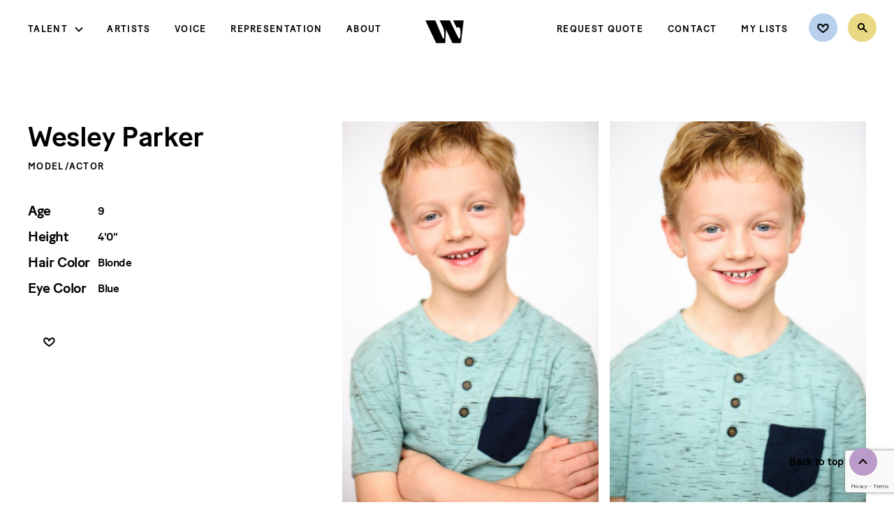

--- FILE ---
content_type: text/html; charset=UTF-8
request_url: http://wehmann.com/talent/profile/wesley-parker/
body_size: 9277
content:

<!doctype html>
<html lang="en">
<head>
    <!-- meta -->
    <meta charset="UTF-8">
    <meta name="viewport" content="width=device-width, initial-scale=1">
    <meta name="apple-mobile-web-app-capable" content="yes">
    <meta name="mobile-web-app-capable" content="yes">
    <meta name="apple-mobile-web-app-status-bar-style" content="black">
    <meta name="theme-color" content="#000000">

    <!-- pre dns work -->
    <link rel="dns-prefetch" href="https://s3-us-east-2.amazonaws.com/"/>
    <link rel="preconnect" href="https://s3-us-east-2.amazonaws.com/" crossorigin>

    <!-- font preload -->
    <link rel="preload" href="http://wehmann.com/wp-content/themes/Wehmann/fonts/BatonTurboWeb-Medium.woff" as="font" type="font/woff" crossorigin/>
    <link rel="preload" href="http://wehmann.com/wp-content/themes/Wehmann/fonts/SaolDisplay-Regular.woff" as="font" type="font/woff" crossorigin/>
    <link rel="preload" href="http://wehmann.com/wp-content/themes/Wehmann/fonts/SaolDisplay-Regular.woff2" as="font" type="font/woff2" crossorigin/>

    <!-- icons -->
    <link rel="apple-touch-icon" sizes="57x57" href="/apple-icon-57x57.png">
    <link rel="apple-touch-icon" sizes="60x60" href="/apple-icon-60x60.png">
    <link rel="apple-touch-icon" sizes="72x72" href="/apple-icon-72x72.png">
    <link rel="apple-touch-icon" sizes="76x76" href="/apple-icon-76x76.png">
    <link rel="apple-touch-icon" sizes="114x114" href="/apple-icon-114x114.png">
    <link rel="apple-touch-icon" sizes="120x120" href="/apple-icon-120x120.png">
    <link rel="apple-touch-icon" sizes="144x144" href="/apple-icon-144x144.png">
    <link rel="apple-touch-icon" sizes="152x152" href="/apple-icon-152x152.png">
    <link rel="apple-touch-icon" sizes="180x180" href="/apple-icon-180x180.png">
    <link rel="icon" type="image/png" sizes="192x192"  href="/android-icon-192x192.png">
    <link rel="icon" type="image/png" sizes="32x32" href="/favicon-32x32.png">
    <link rel="icon" type="image/png" sizes="96x96" href="/favicon-96x96.png">
    <link rel="icon" type="image/png" sizes="16x16" href="/favicon-16x16.png">
    <link rel="manifest" href="/manifest.json">
    <meta name="msapplication-TileColor" content="#BA9BC9">
    <meta name="msapplication-TileImage" content="/ms-icon-144x144.png">
    <meta name="theme-color" content="#BA9BC9">

	<title>Wehmann</title>
	<meta name='robots' content='index, follow, max-image-preview:large, max-snippet:-1, max-video-preview:-1' />
	<style>img:is([sizes="auto" i], [sizes^="auto," i]) { contain-intrinsic-size: 3000px 1500px }</style>
	
	<!-- This site is optimized with the Yoast SEO plugin v23.9 - https://yoast.com/wordpress/plugins/seo/ -->
	<link rel="canonical" href="http://wehmann.com/talent/profile/wesley-parker/" />
	<meta property="og:locale" content="en_US" />
	<meta property="og:type" content="article" />
	<meta property="og:title" content="Wesley Parker - Wehmann Models" />
	<meta property="og:url" content="http://wehmann.com/talent/profile/wesley-parker/" />
	<meta property="og:site_name" content="Wehmann Models" />
	<meta property="article:publisher" content="https://www.facebook.com/WehmannAgency" />
	<meta property="article:modified_time" content="2025-06-06T06:11:08+00:00" />
	<meta property="og:image" content="http://wehmann-models-wp-website.s3.us-east-2.amazonaws.com/wp-content/uploads/2023/04/12231605/317594752_139252848901525_1799928668612427487_n.jpg" />
	<meta property="og:image:width" content="1364" />
	<meta property="og:image:height" content="1364" />
	<meta property="og:image:type" content="image/jpeg" />
	<meta name="twitter:card" content="summary_large_image" />
	<meta name="twitter:site" content="@wehmannagency" />
	<script type="application/ld+json" class="yoast-schema-graph">{"@context":"https://schema.org","@graph":[{"@type":"WebPage","@id":"http://wehmann.com/talent/profile/wesley-parker/","url":"http://wehmann.com/talent/profile/wesley-parker/","name":"Wesley Parker - Wehmann Models","isPartOf":{"@id":"http://wehmann.com/#website"},"datePublished":"2021-10-08T18:06:02+00:00","dateModified":"2025-06-06T06:11:08+00:00","breadcrumb":{"@id":"http://wehmann.com/talent/profile/wesley-parker/#breadcrumb"},"inLanguage":"en-US","potentialAction":[{"@type":"ReadAction","target":["http://wehmann.com/talent/profile/wesley-parker/"]}]},{"@type":"BreadcrumbList","@id":"http://wehmann.com/talent/profile/wesley-parker/#breadcrumb","itemListElement":[{"@type":"ListItem","position":1,"name":"Talent","item":"http://wehmann.com/talent/all/"},{"@type":"ListItem","position":2,"name":"Wesley Parker"}]},{"@type":"WebSite","@id":"http://wehmann.com/#website","url":"http://wehmann.com/","name":"Wehmann Models & Talent","description":"Wehmann is a talent agency founded on service, integrity, and commitment.","publisher":{"@id":"http://wehmann.com/#organization"},"alternateName":"Wehmann Models","potentialAction":[{"@type":"SearchAction","target":{"@type":"EntryPoint","urlTemplate":"http://wehmann.com/?s={search_term_string}"},"query-input":{"@type":"PropertyValueSpecification","valueRequired":true,"valueName":"search_term_string"}}],"inLanguage":"en-US"},{"@type":"Organization","@id":"http://wehmann.com/#organization","name":"Wehmann Models & Talent, Inc","alternateName":"Wehmann Models","url":"http://wehmann.com/","logo":{"@type":"ImageObject","inLanguage":"en-US","@id":"http://wehmann.com/#/schema/logo/image/","url":"https://wehmann-models-wp-website.s3.us-east-2.amazonaws.com/wp-content/uploads/2023/04/12231605/317594752_139252848901525_1799928668612427487_n.jpg","contentUrl":"https://wehmann-models-wp-website.s3.us-east-2.amazonaws.com/wp-content/uploads/2023/04/12231605/317594752_139252848901525_1799928668612427487_n.jpg","width":1364,"height":1364,"caption":"Wehmann Models & Talent, Inc"},"image":{"@id":"http://wehmann.com/#/schema/logo/image/"},"sameAs":["https://www.facebook.com/WehmannAgency","https://x.com/wehmannagency","https://www.instagram.com/wehmannagency/"]}]}</script>
	<!-- / Yoast SEO plugin. -->


<style id='classic-theme-styles-inline-css' type='text/css'>
/*! This file is auto-generated */
.wp-block-button__link{color:#fff;background-color:#32373c;border-radius:9999px;box-shadow:none;text-decoration:none;padding:calc(.667em + 2px) calc(1.333em + 2px);font-size:1.125em}.wp-block-file__button{background:#32373c;color:#fff;text-decoration:none}
</style>
<style id='global-styles-inline-css' type='text/css'>
:root{--wp--preset--aspect-ratio--square: 1;--wp--preset--aspect-ratio--4-3: 4/3;--wp--preset--aspect-ratio--3-4: 3/4;--wp--preset--aspect-ratio--3-2: 3/2;--wp--preset--aspect-ratio--2-3: 2/3;--wp--preset--aspect-ratio--16-9: 16/9;--wp--preset--aspect-ratio--9-16: 9/16;--wp--preset--color--black: #000000;--wp--preset--color--cyan-bluish-gray: #abb8c3;--wp--preset--color--white: #ffffff;--wp--preset--color--pale-pink: #f78da7;--wp--preset--color--vivid-red: #cf2e2e;--wp--preset--color--luminous-vivid-orange: #ff6900;--wp--preset--color--luminous-vivid-amber: #fcb900;--wp--preset--color--light-green-cyan: #7bdcb5;--wp--preset--color--vivid-green-cyan: #00d084;--wp--preset--color--pale-cyan-blue: #8ed1fc;--wp--preset--color--vivid-cyan-blue: #0693e3;--wp--preset--color--vivid-purple: #9b51e0;--wp--preset--gradient--vivid-cyan-blue-to-vivid-purple: linear-gradient(135deg,rgba(6,147,227,1) 0%,rgb(155,81,224) 100%);--wp--preset--gradient--light-green-cyan-to-vivid-green-cyan: linear-gradient(135deg,rgb(122,220,180) 0%,rgb(0,208,130) 100%);--wp--preset--gradient--luminous-vivid-amber-to-luminous-vivid-orange: linear-gradient(135deg,rgba(252,185,0,1) 0%,rgba(255,105,0,1) 100%);--wp--preset--gradient--luminous-vivid-orange-to-vivid-red: linear-gradient(135deg,rgba(255,105,0,1) 0%,rgb(207,46,46) 100%);--wp--preset--gradient--very-light-gray-to-cyan-bluish-gray: linear-gradient(135deg,rgb(238,238,238) 0%,rgb(169,184,195) 100%);--wp--preset--gradient--cool-to-warm-spectrum: linear-gradient(135deg,rgb(74,234,220) 0%,rgb(151,120,209) 20%,rgb(207,42,186) 40%,rgb(238,44,130) 60%,rgb(251,105,98) 80%,rgb(254,248,76) 100%);--wp--preset--gradient--blush-light-purple: linear-gradient(135deg,rgb(255,206,236) 0%,rgb(152,150,240) 100%);--wp--preset--gradient--blush-bordeaux: linear-gradient(135deg,rgb(254,205,165) 0%,rgb(254,45,45) 50%,rgb(107,0,62) 100%);--wp--preset--gradient--luminous-dusk: linear-gradient(135deg,rgb(255,203,112) 0%,rgb(199,81,192) 50%,rgb(65,88,208) 100%);--wp--preset--gradient--pale-ocean: linear-gradient(135deg,rgb(255,245,203) 0%,rgb(182,227,212) 50%,rgb(51,167,181) 100%);--wp--preset--gradient--electric-grass: linear-gradient(135deg,rgb(202,248,128) 0%,rgb(113,206,126) 100%);--wp--preset--gradient--midnight: linear-gradient(135deg,rgb(2,3,129) 0%,rgb(40,116,252) 100%);--wp--preset--font-size--small: 13px;--wp--preset--font-size--medium: 20px;--wp--preset--font-size--large: 36px;--wp--preset--font-size--x-large: 42px;--wp--preset--spacing--20: 0.44rem;--wp--preset--spacing--30: 0.67rem;--wp--preset--spacing--40: 1rem;--wp--preset--spacing--50: 1.5rem;--wp--preset--spacing--60: 2.25rem;--wp--preset--spacing--70: 3.38rem;--wp--preset--spacing--80: 5.06rem;--wp--preset--shadow--natural: 6px 6px 9px rgba(0, 0, 0, 0.2);--wp--preset--shadow--deep: 12px 12px 50px rgba(0, 0, 0, 0.4);--wp--preset--shadow--sharp: 6px 6px 0px rgba(0, 0, 0, 0.2);--wp--preset--shadow--outlined: 6px 6px 0px -3px rgba(255, 255, 255, 1), 6px 6px rgba(0, 0, 0, 1);--wp--preset--shadow--crisp: 6px 6px 0px rgba(0, 0, 0, 1);}:where(.is-layout-flex){gap: 0.5em;}:where(.is-layout-grid){gap: 0.5em;}body .is-layout-flex{display: flex;}.is-layout-flex{flex-wrap: wrap;align-items: center;}.is-layout-flex > :is(*, div){margin: 0;}body .is-layout-grid{display: grid;}.is-layout-grid > :is(*, div){margin: 0;}:where(.wp-block-columns.is-layout-flex){gap: 2em;}:where(.wp-block-columns.is-layout-grid){gap: 2em;}:where(.wp-block-post-template.is-layout-flex){gap: 1.25em;}:where(.wp-block-post-template.is-layout-grid){gap: 1.25em;}.has-black-color{color: var(--wp--preset--color--black) !important;}.has-cyan-bluish-gray-color{color: var(--wp--preset--color--cyan-bluish-gray) !important;}.has-white-color{color: var(--wp--preset--color--white) !important;}.has-pale-pink-color{color: var(--wp--preset--color--pale-pink) !important;}.has-vivid-red-color{color: var(--wp--preset--color--vivid-red) !important;}.has-luminous-vivid-orange-color{color: var(--wp--preset--color--luminous-vivid-orange) !important;}.has-luminous-vivid-amber-color{color: var(--wp--preset--color--luminous-vivid-amber) !important;}.has-light-green-cyan-color{color: var(--wp--preset--color--light-green-cyan) !important;}.has-vivid-green-cyan-color{color: var(--wp--preset--color--vivid-green-cyan) !important;}.has-pale-cyan-blue-color{color: var(--wp--preset--color--pale-cyan-blue) !important;}.has-vivid-cyan-blue-color{color: var(--wp--preset--color--vivid-cyan-blue) !important;}.has-vivid-purple-color{color: var(--wp--preset--color--vivid-purple) !important;}.has-black-background-color{background-color: var(--wp--preset--color--black) !important;}.has-cyan-bluish-gray-background-color{background-color: var(--wp--preset--color--cyan-bluish-gray) !important;}.has-white-background-color{background-color: var(--wp--preset--color--white) !important;}.has-pale-pink-background-color{background-color: var(--wp--preset--color--pale-pink) !important;}.has-vivid-red-background-color{background-color: var(--wp--preset--color--vivid-red) !important;}.has-luminous-vivid-orange-background-color{background-color: var(--wp--preset--color--luminous-vivid-orange) !important;}.has-luminous-vivid-amber-background-color{background-color: var(--wp--preset--color--luminous-vivid-amber) !important;}.has-light-green-cyan-background-color{background-color: var(--wp--preset--color--light-green-cyan) !important;}.has-vivid-green-cyan-background-color{background-color: var(--wp--preset--color--vivid-green-cyan) !important;}.has-pale-cyan-blue-background-color{background-color: var(--wp--preset--color--pale-cyan-blue) !important;}.has-vivid-cyan-blue-background-color{background-color: var(--wp--preset--color--vivid-cyan-blue) !important;}.has-vivid-purple-background-color{background-color: var(--wp--preset--color--vivid-purple) !important;}.has-black-border-color{border-color: var(--wp--preset--color--black) !important;}.has-cyan-bluish-gray-border-color{border-color: var(--wp--preset--color--cyan-bluish-gray) !important;}.has-white-border-color{border-color: var(--wp--preset--color--white) !important;}.has-pale-pink-border-color{border-color: var(--wp--preset--color--pale-pink) !important;}.has-vivid-red-border-color{border-color: var(--wp--preset--color--vivid-red) !important;}.has-luminous-vivid-orange-border-color{border-color: var(--wp--preset--color--luminous-vivid-orange) !important;}.has-luminous-vivid-amber-border-color{border-color: var(--wp--preset--color--luminous-vivid-amber) !important;}.has-light-green-cyan-border-color{border-color: var(--wp--preset--color--light-green-cyan) !important;}.has-vivid-green-cyan-border-color{border-color: var(--wp--preset--color--vivid-green-cyan) !important;}.has-pale-cyan-blue-border-color{border-color: var(--wp--preset--color--pale-cyan-blue) !important;}.has-vivid-cyan-blue-border-color{border-color: var(--wp--preset--color--vivid-cyan-blue) !important;}.has-vivid-purple-border-color{border-color: var(--wp--preset--color--vivid-purple) !important;}.has-vivid-cyan-blue-to-vivid-purple-gradient-background{background: var(--wp--preset--gradient--vivid-cyan-blue-to-vivid-purple) !important;}.has-light-green-cyan-to-vivid-green-cyan-gradient-background{background: var(--wp--preset--gradient--light-green-cyan-to-vivid-green-cyan) !important;}.has-luminous-vivid-amber-to-luminous-vivid-orange-gradient-background{background: var(--wp--preset--gradient--luminous-vivid-amber-to-luminous-vivid-orange) !important;}.has-luminous-vivid-orange-to-vivid-red-gradient-background{background: var(--wp--preset--gradient--luminous-vivid-orange-to-vivid-red) !important;}.has-very-light-gray-to-cyan-bluish-gray-gradient-background{background: var(--wp--preset--gradient--very-light-gray-to-cyan-bluish-gray) !important;}.has-cool-to-warm-spectrum-gradient-background{background: var(--wp--preset--gradient--cool-to-warm-spectrum) !important;}.has-blush-light-purple-gradient-background{background: var(--wp--preset--gradient--blush-light-purple) !important;}.has-blush-bordeaux-gradient-background{background: var(--wp--preset--gradient--blush-bordeaux) !important;}.has-luminous-dusk-gradient-background{background: var(--wp--preset--gradient--luminous-dusk) !important;}.has-pale-ocean-gradient-background{background: var(--wp--preset--gradient--pale-ocean) !important;}.has-electric-grass-gradient-background{background: var(--wp--preset--gradient--electric-grass) !important;}.has-midnight-gradient-background{background: var(--wp--preset--gradient--midnight) !important;}.has-small-font-size{font-size: var(--wp--preset--font-size--small) !important;}.has-medium-font-size{font-size: var(--wp--preset--font-size--medium) !important;}.has-large-font-size{font-size: var(--wp--preset--font-size--large) !important;}.has-x-large-font-size{font-size: var(--wp--preset--font-size--x-large) !important;}
:where(.wp-block-post-template.is-layout-flex){gap: 1.25em;}:where(.wp-block-post-template.is-layout-grid){gap: 1.25em;}
:where(.wp-block-columns.is-layout-flex){gap: 2em;}:where(.wp-block-columns.is-layout-grid){gap: 2em;}
:root :where(.wp-block-pullquote){font-size: 1.5em;line-height: 1.6;}
</style>
<link rel='stylesheet' id='dnd-upload-cf7-css' href='http://wehmann.com/wp-content/plugins/drag-and-drop-multiple-file-upload-contact-form-7/assets/css/dnd-upload-cf7.css?ver=1.3.9.0' type='text/css' media='all' />
<link rel='stylesheet' id='contact-form-7-css' href='http://wehmann.com/wp-content/plugins/contact-form-7/includes/css/styles.css?ver=6.1.1' type='text/css' media='all' />
<link rel='stylesheet' id='css-css' href='http://wehmann.com/wp-content/themes/Wehmann/style.css?ver=1758685337' type='text/css' media='all' />
<script type="text/javascript" src="http://wehmann.com/wp-content/themes/Wehmann/scripts/dist/browserCheck.js?ver=1758685347" id="browserCheck_js-js"></script>
<link rel="https://api.w.org/" href="http://wehmann.com/wp-json/" /><link rel="alternate" title="JSON" type="application/json" href="http://wehmann.com/wp-json/wp/v2/talent/55800" /><link rel="EditURI" type="application/rsd+xml" title="RSD" href="http://wehmann.com/xmlrpc.php?rsd" />
<meta name="generator" content="WordPress 6.7.4" />
<link rel='shortlink' href='http://wehmann.com/?p=55800' />
<link rel="alternate" title="oEmbed (JSON)" type="application/json+oembed" href="http://wehmann.com/wp-json/oembed/1.0/embed?url=http%3A%2F%2Fwehmann.com%2Ftalent%2Fprofile%2Fwesley-parker%2F" />
<link rel="alternate" title="oEmbed (XML)" type="text/xml+oembed" href="http://wehmann.com/wp-json/oembed/1.0/embed?url=http%3A%2F%2Fwehmann.com%2Ftalent%2Fprofile%2Fwesley-parker%2F&#038;format=xml" />

    <!-- Global site tag (gtag.js) - Google Analytics -->
<script async src="https://www.googletagmanager.com/gtag/js?id=UA-165318098-1"></script>
<script>
  window.dataLayer = window.dataLayer || [];
  function gtag(){dataLayer.push(arguments);}
  gtag('js', new Date());

  gtag('config', 'UA-165318098-1');
</script>
</head>
<body class="talent-template-default single single-talent postid-55800">
<a id="skip-to-content" href="#main-content">Skip to main content</a>
<header id="global-header">
    <nav id="global-nav" role="navigation">
        <div class="global-nav__inner">
            <div class="global-nav__section section--left mobile-menu">

                <div class="wm-nav wm-main-nav"><ul id="wm-main-nav-items" class="wm-nav-items"><li id="menu-item-92" class="menu-item menu-item-type-custom menu-item-object-custom menu-item-has-children menu-item-92"><a href="#">Talent</a>
<ul class="sub-menu">
	<li id="menu-item-84" class="menu-item menu-item-type-post_type menu-item-object-page menu-item-84"><a href="http://wehmann.com/talent/">Explore Talent</a></li>
	<li id="menu-item-86" class="menu-item menu-item-type-taxonomy menu-item-object-talent_category menu-item-86"><a href="http://wehmann.com/talent/category/women/">Women</a></li>
	<li id="menu-item-85" class="menu-item menu-item-type-taxonomy menu-item-object-talent_category menu-item-85"><a href="http://wehmann.com/talent/category/men/">Men</a></li>
	<li id="menu-item-16790" class="menu-item menu-item-type-taxonomy menu-item-object-talent_category current-talent-ancestor current-menu-parent current-talent-parent menu-item-16790"><a href="http://wehmann.com/talent/category/youth/">Youth</a></li>
	<li id="menu-item-19185" class="wmv-link menu-item menu-item-type-custom menu-item-object-custom menu-item-19185"><a href="#">Voice</a></li>
	<li id="menu-item-19184" class="menu-item menu-item-type-taxonomy menu-item-object-talent_category menu-item-19184"><a href="http://wehmann.com/talent/category/hands-feet/">Hands &amp; Feet</a></li>
	<li id="menu-item-109681" class="menu-item menu-item-type-custom menu-item-object-custom menu-item-109681"><a href="/talent/category/artists/">Artists</a></li>
	<li id="menu-item-107631" class="menu-item menu-item-type-taxonomy menu-item-object-talent_category menu-item-107631"><a href="http://wehmann.com/talent/category/wranglers/">Wranglers</a></li>
	<li id="menu-item-90615" class="menu-item menu-item-type-taxonomy menu-item-object-talent_category menu-item-90615"><a href="http://wehmann.com/talent/category/exclusives/">Exclusives</a></li>
	<li id="menu-item-90" class="menu-item menu-item-type-taxonomy menu-item-object-talent_category menu-item-90"><a href="http://wehmann.com/talent/category/new-faces/">New Faces</a></li>
	<li id="menu-item-158026" class="menu-item menu-item-type-taxonomy menu-item-object-talent_category menu-item-158026"><a href="http://wehmann.com/talent/category/active/">Active</a></li>
</ul>
</li>
<li id="menu-item-107632" class="menu-item menu-item-type-taxonomy menu-item-object-talent_category menu-item-107632"><a href="http://wehmann.com/talent/category/artists/">Artists</a></li>
<li id="menu-item-19186" class="wmv-link menu-item menu-item-type-custom menu-item-object-custom menu-item-19186"><a href="#">Voice</a></li>
<li id="menu-item-27719" class="menu-item menu-item-type-post_type menu-item-object-page menu-item-27719"><a href="http://wehmann.com/representation/">Representation</a></li>
<li id="menu-item-95" class="menu-item menu-item-type-post_type menu-item-object-page menu-item-95"><a href="http://wehmann.com/about/">About</a></li>
</ul></div>                <div class="mobile-only">
                    <div class="wm-nav wm-secondary-nav"><ul id="wm-secondary-nav-items" class="wm-nav-items"><li id="menu-item-27717" class="menu-item menu-item-type-post_type menu-item-object-page menu-item-27717"><a href="http://wehmann.com/request-quote/">Request Quote</a></li>
<li id="menu-item-97" class="menu-item menu-item-type-post_type menu-item-object-page menu-item-97"><a href="http://wehmann.com/contact/">Contact</a></li>
<li id="menu-item-37209" class="menu-item menu-item-type-post_type menu-item-object-page menu-item-37209"><a href="http://wehmann.com/account/">My Lists</a></li>
</ul></div>                </div>
            </div>
            <div class="global-nav__section section--middle">
                <div class="logo">
                                        <a title="Home" href="http://wehmann.com"><img class="wm-logo" alt="Wehmann" src="http://wehmann.com/wp-content/themes/Wehmann/images/icons/wehmann-logo-monogram-black.svg"/></a>
                </div>
            </div>

            <div class="global-nav__section section--right">
                <div class="desktop-only wm-nav">
                    <div class="wm-nav wm-secondary-nav"><ul id="wm-secondary-nav-items" class="wm-nav-items"><li class="menu-item menu-item-type-post_type menu-item-object-page menu-item-27717"><a href="http://wehmann.com/request-quote/">Request Quote</a></li>
<li class="menu-item menu-item-type-post_type menu-item-object-page menu-item-97"><a href="http://wehmann.com/contact/">Contact</a></li>
<li class="menu-item menu-item-type-post_type menu-item-object-page menu-item-37209"><a href="http://wehmann.com/account/">My Lists</a></li>
</ul></div>                </div>

                <div class="wm-nav wm-icon-nav" title="Search">
                    <ul class="wm-nav-items wm-icon-nav-items">
                        <li class="menu-item icon-nav-item icon--favorites" title="Favorites">
                            
                            <a href="http://wehmann.com/wp-login.php">
                                <img class="scalableImg" src="http://wehmann.com/wp-content/themes/Wehmann/images/icons/favorites.svg" alt="Favorites"/>
                                <div id="fave-badge-wrapper"></div>
                            </a>
                        </li>
                        <li class="menu-item icon-nav-item icon--search">
                                                        <a href="http://wehmann.com/search/">
                                <img class="scalableImg" src="http://wehmann.com/wp-content/themes/Wehmann/images/icons/search.svg" alt="Search"/>
                            </a>
                        </li>

                        <li class="mobile-menu-btn nav-item menu-item mobile-only e2c" tabindex="0" aria-label="Open Menu">
                            <a class="menu-text" href="javascript:;">Menu</a>
                        </li>
                    </ul>
                </div>
            </div>
        </div>

    </nav>
</header>
<main id="main-content"><div class="pagecontent talent-single">
	<div id="talent-single-body" class="padded-mobile"></div>
    <div class="req-quote-area padded-mobile">
            <div class="wm-req-callout">
        <div class="rep-callout__text">
            	<div class="wm-text-block centered">
		<h2 class='copy-title title title--regular'><p>Let’s get started.</p>
</h2>			<div class="copy-desc body--large skinny"><p>Have our team put together a quote for your project.</p>
</div>
					<div class="copy-ctas cta-button-wrapper ">
				                    <a class="cta-button white"  href="https://wehmann.com/request-quote/" title='Request Quote' aria-label='Request Quote'>
                          <span class="link-text">Request Quote</span>
                      </a>
							</div>
			</div>
        </div>
    </div>
    </div>
</div>
</main>
<footer id="global-footer">
    <div id="back-to-top" class="labeled-icon e2c left" tabindex="0" role="button">
        <div class="labeled-icon__inner">
            <span class="label">Back to top</span>
            <img src="http://wehmann.com/wp-content/themes/Wehmann/images/icons/up-lav-circle.svg" alt="" class="icon"/>
        </div>
    </div>

    <div class="footer__inner">
        <div class="footer-menu">
            <div class="footer-logo">
                <img src="http://wehmann.com/wp-content/themes/Wehmann/images/icons/wehmann-logo-lockup-lavender.svg" alt="Wehmann"/>
            </div>
            <div class="footer-nav">
                <div class="wm-footer-nav wm-footer-nav"><ul id="wm-footer-nav-items" class="wm-nav-items"><li id="menu-item-116" class="menu-item menu-item-type-post_type menu-item-object-page menu-item-privacy-policy menu-item-116"><a rel="privacy-policy" href="http://wehmann.com/privacy-policy/">Privacy Policy</a></li>
<li id="menu-item-115" class="menu-item menu-item-type-post_type menu-item-object-page menu-item-115"><a href="http://wehmann.com/terms-of-use/">Terms of Use</a></li>
<li id="menu-item-17439" class="menu-item menu-item-type-post_type menu-item-object-page menu-item-17439"><a href="http://wehmann.com/policies-and-procedures/">Policies and Procedures</a></li>
<li id="menu-item-114" class="menu-item menu-item-type-post_type menu-item-object-page menu-item-114"><a href="http://wehmann.com/internship/">Internship</a></li>
</ul></div>            </div>
            <div class="footer-social">
                                <ul class="social-links">
                                            <li class="wm-social-link twitter">
                            <a href="https://twitter.com/wehmannagency" target="_blank" title="Wehmann on Twitter">
                                <img class="scalableImg" src="http://wehmann.com/wp-content/themes/Wehmann/images/icons/social-tw.svg" alt="Wehmann on Twitter" />
                            </a>
                        </li>
                                            <li class="wm-social-link facebook">
                            <a href="https://www.facebook.com/WehmannAgency" target="_blank" title="Wehmann on Facebook">
                                <img class="scalableImg" src="http://wehmann.com/wp-content/themes/Wehmann/images/icons/social-fb.svg" alt="Wehmann on Facebook" />
                            </a>
                        </li>
                                            <li class="wm-social-link instagram">
                            <a href="https://www.instagram.com/wehmannagency/" target="_blank" title="Wehmann on Instagram">
                                <img class="scalableImg" src="http://wehmann.com/wp-content/themes/Wehmann/images/icons/social-insta.svg" alt="Wehmann on Instagram" />
                            </a>
                        </li>
                                    </ul>
            </div>
        </div>

        <div class="copyright">
                        <span class="copyright-text">&copy;2025 Wehmann Talent Agency, Inc.</span>
            <span class="spacer-bullet">&bull;</span>
            <a href="https://maps.app.goo.gl/gZjz2BUnzbTCoudR8" target="_blank" class="address">
                11 10th Avenue South, Hopkins, MN 55343            </a>
            <span class="spacer-bullet">&bull;</span>
            <a href="tel:+16123336393" class="phone-number">612 / 333-6393</a>
        </div>
    </div>
    <div class="treat-signature">
        <a aria-label="Designed by Treat and Company" title="Designed by TREAT AND COMPANY" target="_blank" href="https://treatandcompany.com">
            <img class="scalableImg" src="http://wehmann.com/wp-content/themes/Wehmann/images/footer-bug-web.png" alt="Design and Developed by Treat and Company"/>
        </a>
    </div>
</footer>
<div id="wmv"></div>

		<script type="text/javascript">
			document.addEventListener("DOMContentLoaded", function() {
				if ( ! document.cookie.includes("wpcf7_guest_user_id")) {
					document.cookie = "wpcf7_guest_user_id=" + crypto.randomUUID() + "; path=/; max-age=" + (12 * 3600) + "; samesite=Lax";
				}
			});
		</script>
		<script type="text/javascript" src="http://wehmann.com/wp-includes/js/dist/hooks.min.js?ver=4d63a3d491d11ffd8ac6" id="wp-hooks-js"></script>
<script type="text/javascript" src="http://wehmann.com/wp-includes/js/dist/i18n.min.js?ver=5e580eb46a90c2b997e6" id="wp-i18n-js"></script>
<script type="text/javascript" id="wp-i18n-js-after">
/* <![CDATA[ */
wp.i18n.setLocaleData( { 'text direction\u0004ltr': [ 'ltr' ] } );
/* ]]> */
</script>
<script type="text/javascript" src="http://wehmann.com/wp-content/plugins/contact-form-7/includes/swv/js/index.js?ver=6.1.1" id="swv-js"></script>
<script type="text/javascript" id="contact-form-7-js-before">
/* <![CDATA[ */
var wpcf7 = {
    "api": {
        "root": "http:\/\/wehmann.com\/wp-json\/",
        "namespace": "contact-form-7\/v1"
    }
};
/* ]]> */
</script>
<script type="text/javascript" src="http://wehmann.com/wp-content/plugins/contact-form-7/includes/js/index.js?ver=6.1.1" id="contact-form-7-js"></script>
<script type="text/javascript" id="codedropz-uploader-js-extra">
/* <![CDATA[ */
var dnd_cf7_uploader = {"ajax_url":"http:\/\/wehmann.com\/wp-admin\/admin-ajax.php","ajax_nonce":"9d846a48a4","drag_n_drop_upload":{"tag":"h3","text":"Drag & Drop Files Here","or_separator":"or","browse":"Browse Files","server_max_error":"The uploaded file exceeds the maximum upload size of your server.","large_file":"Uploaded file is too large","inavalid_type":"Uploaded file is not allowed for file type","max_file_limit":"Note : Some of the files are not uploaded ( Only %count% files allowed )","required":"This field is required.","delete":{"text":"deleting","title":"Remove"}},"dnd_text_counter":"of","disable_btn":""};
/* ]]> */
</script>
<script type="text/javascript" src="http://wehmann.com/wp-content/plugins/drag-and-drop-multiple-file-upload-contact-form-7/assets/js/codedropz-uploader-min.js?ver=1.3.9.0" id="codedropz-uploader-js"></script>
<script type="text/javascript" id="js-js-extra">
/* <![CDATA[ */
var WEHMANN = {"settings":{"accountsUrl":"http:\/\/wehmann.com\/account\/","loginUrl":"http:\/\/wehmann.com\/wp-login.php","theme_directory":"http:\/\/wehmann.com\/wp-content\/themes\/Wehmann","posts_per_page":30,"hfMode":false,"actMode":false,"imgCatMode":false,"isAdmin":false,"search":{"filters":[{"label":"Talent","data_key":"talent","is_ranged":false,"options":[{"option":"Model\/Actor"},{"option":"Artists & Wranglers"}],"range_units":"","range_min":"","range_max":"","range_step":1},{"label":"Ethnicity","data_key":"identify_ethnicity","is_ranged":false,"options":[{"option":"Black\/African American"},{"option":"Asian"},{"option":"Caucasian"},{"option":"Hispanic\/Latin American"},{"option":"Middle Eastern"},{"option":"Multiracial"},{"option":"Native American"},{"option":"Pacific Islander"},{"option":"South Asian"}],"range_units":"","range_min":"","range_max":"","range_step":1},{"label":"Age Range","data_key":"birthdate","is_ranged":true,"options":false,"range_units":"yr","range_min":"0","range_max":"100","range_step":"1"},{"label":"Gender","data_key":"gender","is_ranged":false,"options":[{"option":"Male"},{"option":"Female"},{"option":"Non-Binary"}],"range_units":"","range_min":"","range_max":"","range_step":1}],"endPoint":"http:\/\/wehmann.com\/wp-json\/wehmann\/v1\/search"},"voice_popup":{"title":"Discover Wehmann Voice","description":"<p>You are leaving Wehmann.com and will be directed to our full-service voiceover site where you can search and explore voices. Our team will help you find the right talent, provide an estimate and help you with your casting needs.<\/p>\n<p>&nbsp;<\/p>\n<p>Are you ready to experience Wehmann Voice?<\/p>\n","link":{"title":"Yes, take me to WehmannVoice.com","url":"https:\/\/wehmannvoice.com","target":"_blank"},"image":"<img width=\"708\" height=\"710\" src=\"http:\/\/wehmann-models-wp-website.s3.us-east-2.amazonaws.com\/wp-content\/uploads\/2020\/07\/02201951\/wm-voice-overlay.jpg\" class=\"scalableImg\" alt=\"\" decoding=\"async\" fetchpriority=\"high\" srcset=\"http:\/\/wehmann-models-wp-website.s3.us-east-2.amazonaws.com\/wp-content\/uploads\/2020\/07\/02201951\/wm-voice-overlay.jpg 708w, http:\/\/wehmann-models-wp-website.s3.us-east-2.amazonaws.com\/wp-content\/uploads\/2020\/07\/02201951\/wm-voice-overlay-300x300.jpg 300w, http:\/\/wehmann-models-wp-website.s3.us-east-2.amazonaws.com\/wp-content\/uploads\/2020\/07\/02201951\/wm-voice-overlay-150x150.jpg 150w\" sizes=\"(max-width: 708px) 100vw, 708px\" \/>"}},"talent":{"ID":55800,"modelID":"46382","link":"http:\/\/wehmann.com\/talent\/profile\/wesley-parker\/","name":"Wesley Parker","resume":false,"bio":"","website":null,"instagram":"","intro_video":false,"mainImage":"<img width=\"768\" height=\"1151\" src=\"http:\/\/wehmann-models-wp-website.s3.us-east-2.amazonaws.com\/wp-content\/uploads\/2023\/11\/16152327\/Wesley_Parker-768x1151.jpg\" class=\"scalableImg\" alt=\"Main image of Wesley Parker\" decoding=\"async\" srcset=\"http:\/\/wehmann-models-wp-website.s3.us-east-2.amazonaws.com\/wp-content\/uploads\/2023\/11\/16152327\/Wesley_Parker-768x1151.jpg 768w, http:\/\/wehmann-models-wp-website.s3.us-east-2.amazonaws.com\/wp-content\/uploads\/2023\/11\/16152327\/Wesley_Parker-200x300.jpg 200w\" sizes=\"(max-width: 768px) 100vw, 768px\" \/>","mainImageDate":"11\/16\/2023","publishDate":"10\/8\/2021","handsFeetImage":"","activeImage":"","talentTypes":["Model\/Actor"],"categories":["all-talent","boys","youth"],"fields":{"talent_id":462041,"web_model_num":46382,"last_update_date":"2025-06-04T15:53:05Z","first_name":"Wesley","last_name":"Parker","gender":"Male","adult_child":null,"active_yn":"Y","ethnicity":"Denmark:Finland:Ireland","identify_ethnicity":"Caucasian","height_ft":4,"height_inch":0,"weight":38,"shoe_size":null,"hair_color":"Blonde","hair_desc":"Gets pretty curly after shower","eye_color":"Blue","hand_glove_size":null,"hand_ring_size":null,"tattoo_yn":"N","tattoo_location":null,"hat_size":"S","birthdate":"2016-08-25T04:00:00Z","age":"   8","women_hips":null,"women_dress":null,"women_pant":null,"women_top":null,"women_waist":null,"bust":null,"women_cup_size":null,"men_suit":null,"men_inseam":null,"men_shirt":null,"men_neck":null,"men_sleeve":null,"suit_length":null,"men_waist":null,"dress":null,"shirt":"6\/7","pant":"6 ","kid_shoe":"LITTLE KID 1","clothing_size":"Regular","baby_size":null,"hands":null,"feet":null,"baby_toddler_end_date":null,"web_fit_modeling":null,"web_real_families":"N","web_new_faces_until_date":"2022-04-06T04:00:00Z","web_direct_bookings":null,"artist":null,"voice":null,"website_status":"Public","update_status":"COMPLETE","web_union":"NU","exclusive_yn":null,"state":"Minnesota","talent_availability":null,"email2":null,"wehmann_active":null,"agent_casting_notes":null,"calcAge":9,"height_str":"4'0\"","height_full_inches":48,"height":48},"images":["<img width=\"768\" height=\"1151\" src=\"http:\/\/wehmann-models-wp-website.s3.us-east-2.amazonaws.com\/wp-content\/uploads\/2023\/11\/16152327\/Wesley_Parker-768x1151.jpg\" class=\"scalableImg\" alt=\"Image of Wesley Parker\" decoding=\"async\" srcset=\"http:\/\/wehmann-models-wp-website.s3.us-east-2.amazonaws.com\/wp-content\/uploads\/2023\/11\/16152327\/Wesley_Parker-768x1151.jpg 768w, http:\/\/wehmann-models-wp-website.s3.us-east-2.amazonaws.com\/wp-content\/uploads\/2023\/11\/16152327\/Wesley_Parker-200x300.jpg 200w\" sizes=\"(max-width: 768px) 100vw, 768px\" \/>","<img width=\"768\" height=\"1151\" src=\"http:\/\/wehmann-models-wp-website.s3.us-east-2.amazonaws.com\/wp-content\/uploads\/2023\/11\/16152303\/Wesley_Parker-1-768x1151.jpg\" class=\"scalableImg\" alt=\"Image of Wesley Parker\" decoding=\"async\" srcset=\"http:\/\/wehmann-models-wp-website.s3.us-east-2.amazonaws.com\/wp-content\/uploads\/2023\/11\/16152303\/Wesley_Parker-1-768x1151.jpg 768w, http:\/\/wehmann-models-wp-website.s3.us-east-2.amazonaws.com\/wp-content\/uploads\/2023\/11\/16152303\/Wesley_Parker-1-200x300.jpg 200w\" sizes=\"(max-width: 768px) 100vw, 768px\" \/>"],"hands_and_feet":[],"active":[],"audio":[],"videos":[],"images_sorted":{"all":["<img width=\"768\" height=\"1151\" src=\"http:\/\/wehmann-models-wp-website.s3.us-east-2.amazonaws.com\/wp-content\/uploads\/2023\/11\/16152327\/Wesley_Parker-768x1151.jpg\" class=\"scalableImg\" alt=\"Image of Wesley Parker\" decoding=\"async\" srcset=\"http:\/\/wehmann-models-wp-website.s3.us-east-2.amazonaws.com\/wp-content\/uploads\/2023\/11\/16152327\/Wesley_Parker-768x1151.jpg 768w, http:\/\/wehmann-models-wp-website.s3.us-east-2.amazonaws.com\/wp-content\/uploads\/2023\/11\/16152327\/Wesley_Parker-200x300.jpg 200w\" sizes=\"(max-width: 768px) 100vw, 768px\" \/>","<img width=\"768\" height=\"1151\" src=\"http:\/\/wehmann-models-wp-website.s3.us-east-2.amazonaws.com\/wp-content\/uploads\/2023\/11\/16152303\/Wesley_Parker-1-768x1151.jpg\" class=\"scalableImg\" alt=\"Image of Wesley Parker\" decoding=\"async\" srcset=\"http:\/\/wehmann-models-wp-website.s3.us-east-2.amazonaws.com\/wp-content\/uploads\/2023\/11\/16152303\/Wesley_Parker-1-768x1151.jpg 768w, http:\/\/wehmann-models-wp-website.s3.us-east-2.amazonaws.com\/wp-content\/uploads\/2023\/11\/16152303\/Wesley_Parker-1-200x300.jpg 200w\" sizes=\"(max-width: 768px) 100vw, 768px\" \/>"]},"img_cats":{"beauty_fashion":"Fashion\/Editorial","sports":"Athletic","motion":"Motion","kids":"Kids","lifestyle":"Commercial\/Lifestyle","celebrities":"Celebrities","hair":"Beauty\/Hair"},"attribute_options":[{"show_in_profile":false,"show_in_search":true,"label":"Ethnicity","data_key":"identify_ethnicity","attribute_type":"options","options":[{"option":"Black\/African American"},{"option":"Asian"},{"option":"Caucasian"},{"option":"Hispanic\/Latin American"},{"option":"Middle Eastern"},{"option":"Multiracial"},{"option":"Native American"},{"option":"Pacific Islander"},{"option":"South Asian"}],"range_units":"","range_min":"","range_max":"","range_step":"","pick_one_options":false},{"show_in_profile":true,"show_in_search":true,"label":"Gender","data_key":"gender","attribute_type":"options","options":[{"option":"Male"},{"option":"Female"}],"range_units":"","range_min":"","range_max":"","range_step":"","pick_one_options":false},{"show_in_profile":true,"show_in_search":true,"label":"Age Range","data_key":"birthdate","attribute_type":"range","options":[{"option":"Black"},{"option":"Brown"},{"option":"Blonde"},{"option":"Red"},{"option":"White"},{"option":"Other"}],"range_units":"yr","range_min":"2","range_max":"18","range_step":"1","pick_one_options":false},{"show_in_profile":true,"show_in_search":true,"label":"Height","data_key":"height","attribute_type":"range","options":false,"range_units":"","range_min":"12","range_max":"84","range_step":".5","pick_one_options":false},{"show_in_profile":true,"show_in_search":true,"label":"Hair Color","data_key":"hair_color","attribute_type":"options","options":[{"option":"Black"},{"option":"Brown"},{"option":"Blonde"},{"option":"Red"},{"option":"White"},{"option":"Other"}],"range_units":"","range_min":"","range_max":"","range_step":"","pick_one_options":false},{"show_in_profile":true,"show_in_search":true,"label":"Eye Color","data_key":"eye_color","attribute_type":"options","options":[{"option":"Brown"},{"option":"Hazel"},{"option":"Blue"},{"option":"Green"},{"option":"Black"}],"range_units":"","range_min":"","range_max":"","range_step":"","pick_one_options":false},{"show_in_profile":false,"show_in_search":true,"label":"Resume","data_key":"resume","attribute_type":"toggle","options":false,"range_units":"","range_min":"","range_max":"","range_step":"","pick_one_options":false},{"show_in_profile":false,"show_in_search":true,"label":"Intro Video","data_key":"intro_video","attribute_type":"toggle","options":false,"range_units":"","range_min":"","range_max":"","range_step":"","pick_one_options":false},{"show_in_profile":false,"show_in_search":false,"label":"Audio Sample","data_key":"audio","attribute_type":"toggle","options":false,"range_units":"","range_min":"","range_max":"","range_step":"","pick_one_options":false}]}};
/* ]]> */
</script>
<script type="text/javascript" src="http://wehmann.com/wp-content/themes/Wehmann/scripts/dist/wehmann.js?ver=1758685347" id="js-js"></script>
<script type="text/javascript" src="http://wehmann.com/wp-content/themes/Wehmann/scripts/dist/talentSingle.js?ver=1758685347" id="talent-single-js"></script>
<script type="text/javascript" src="https://www.google.com/recaptcha/api.js?render=6LcuSR4iAAAAAJLI46VNeVbMtFVz15NtQnnBqL5w&amp;ver=3.0" id="google-recaptcha-js"></script>
<script type="text/javascript" src="http://wehmann.com/wp-includes/js/dist/vendor/wp-polyfill.min.js?ver=3.15.0" id="wp-polyfill-js"></script>
<script type="text/javascript" id="wpcf7-recaptcha-js-before">
/* <![CDATA[ */
var wpcf7_recaptcha = {
    "sitekey": "6LcuSR4iAAAAAJLI46VNeVbMtFVz15NtQnnBqL5w",
    "actions": {
        "homepage": "homepage",
        "contactform": "contactform"
    }
};
/* ]]> */
</script>
<script type="text/javascript" src="http://wehmann.com/wp-content/plugins/contact-form-7/modules/recaptcha/index.js?ver=6.1.1" id="wpcf7-recaptcha-js"></script>

</body>
</html>


--- FILE ---
content_type: text/html; charset=utf-8
request_url: https://www.google.com/recaptcha/api2/anchor?ar=1&k=6LcuSR4iAAAAAJLI46VNeVbMtFVz15NtQnnBqL5w&co=aHR0cDovL3dlaG1hbm4uY29tOjgw&hl=en&v=7gg7H51Q-naNfhmCP3_R47ho&size=invisible&anchor-ms=20000&execute-ms=30000&cb=8i8hh5n48vmg
body_size: 48219
content:
<!DOCTYPE HTML><html dir="ltr" lang="en"><head><meta http-equiv="Content-Type" content="text/html; charset=UTF-8">
<meta http-equiv="X-UA-Compatible" content="IE=edge">
<title>reCAPTCHA</title>
<style type="text/css">
/* cyrillic-ext */
@font-face {
  font-family: 'Roboto';
  font-style: normal;
  font-weight: 400;
  font-stretch: 100%;
  src: url(//fonts.gstatic.com/s/roboto/v48/KFO7CnqEu92Fr1ME7kSn66aGLdTylUAMa3GUBHMdazTgWw.woff2) format('woff2');
  unicode-range: U+0460-052F, U+1C80-1C8A, U+20B4, U+2DE0-2DFF, U+A640-A69F, U+FE2E-FE2F;
}
/* cyrillic */
@font-face {
  font-family: 'Roboto';
  font-style: normal;
  font-weight: 400;
  font-stretch: 100%;
  src: url(//fonts.gstatic.com/s/roboto/v48/KFO7CnqEu92Fr1ME7kSn66aGLdTylUAMa3iUBHMdazTgWw.woff2) format('woff2');
  unicode-range: U+0301, U+0400-045F, U+0490-0491, U+04B0-04B1, U+2116;
}
/* greek-ext */
@font-face {
  font-family: 'Roboto';
  font-style: normal;
  font-weight: 400;
  font-stretch: 100%;
  src: url(//fonts.gstatic.com/s/roboto/v48/KFO7CnqEu92Fr1ME7kSn66aGLdTylUAMa3CUBHMdazTgWw.woff2) format('woff2');
  unicode-range: U+1F00-1FFF;
}
/* greek */
@font-face {
  font-family: 'Roboto';
  font-style: normal;
  font-weight: 400;
  font-stretch: 100%;
  src: url(//fonts.gstatic.com/s/roboto/v48/KFO7CnqEu92Fr1ME7kSn66aGLdTylUAMa3-UBHMdazTgWw.woff2) format('woff2');
  unicode-range: U+0370-0377, U+037A-037F, U+0384-038A, U+038C, U+038E-03A1, U+03A3-03FF;
}
/* math */
@font-face {
  font-family: 'Roboto';
  font-style: normal;
  font-weight: 400;
  font-stretch: 100%;
  src: url(//fonts.gstatic.com/s/roboto/v48/KFO7CnqEu92Fr1ME7kSn66aGLdTylUAMawCUBHMdazTgWw.woff2) format('woff2');
  unicode-range: U+0302-0303, U+0305, U+0307-0308, U+0310, U+0312, U+0315, U+031A, U+0326-0327, U+032C, U+032F-0330, U+0332-0333, U+0338, U+033A, U+0346, U+034D, U+0391-03A1, U+03A3-03A9, U+03B1-03C9, U+03D1, U+03D5-03D6, U+03F0-03F1, U+03F4-03F5, U+2016-2017, U+2034-2038, U+203C, U+2040, U+2043, U+2047, U+2050, U+2057, U+205F, U+2070-2071, U+2074-208E, U+2090-209C, U+20D0-20DC, U+20E1, U+20E5-20EF, U+2100-2112, U+2114-2115, U+2117-2121, U+2123-214F, U+2190, U+2192, U+2194-21AE, U+21B0-21E5, U+21F1-21F2, U+21F4-2211, U+2213-2214, U+2216-22FF, U+2308-230B, U+2310, U+2319, U+231C-2321, U+2336-237A, U+237C, U+2395, U+239B-23B7, U+23D0, U+23DC-23E1, U+2474-2475, U+25AF, U+25B3, U+25B7, U+25BD, U+25C1, U+25CA, U+25CC, U+25FB, U+266D-266F, U+27C0-27FF, U+2900-2AFF, U+2B0E-2B11, U+2B30-2B4C, U+2BFE, U+3030, U+FF5B, U+FF5D, U+1D400-1D7FF, U+1EE00-1EEFF;
}
/* symbols */
@font-face {
  font-family: 'Roboto';
  font-style: normal;
  font-weight: 400;
  font-stretch: 100%;
  src: url(//fonts.gstatic.com/s/roboto/v48/KFO7CnqEu92Fr1ME7kSn66aGLdTylUAMaxKUBHMdazTgWw.woff2) format('woff2');
  unicode-range: U+0001-000C, U+000E-001F, U+007F-009F, U+20DD-20E0, U+20E2-20E4, U+2150-218F, U+2190, U+2192, U+2194-2199, U+21AF, U+21E6-21F0, U+21F3, U+2218-2219, U+2299, U+22C4-22C6, U+2300-243F, U+2440-244A, U+2460-24FF, U+25A0-27BF, U+2800-28FF, U+2921-2922, U+2981, U+29BF, U+29EB, U+2B00-2BFF, U+4DC0-4DFF, U+FFF9-FFFB, U+10140-1018E, U+10190-1019C, U+101A0, U+101D0-101FD, U+102E0-102FB, U+10E60-10E7E, U+1D2C0-1D2D3, U+1D2E0-1D37F, U+1F000-1F0FF, U+1F100-1F1AD, U+1F1E6-1F1FF, U+1F30D-1F30F, U+1F315, U+1F31C, U+1F31E, U+1F320-1F32C, U+1F336, U+1F378, U+1F37D, U+1F382, U+1F393-1F39F, U+1F3A7-1F3A8, U+1F3AC-1F3AF, U+1F3C2, U+1F3C4-1F3C6, U+1F3CA-1F3CE, U+1F3D4-1F3E0, U+1F3ED, U+1F3F1-1F3F3, U+1F3F5-1F3F7, U+1F408, U+1F415, U+1F41F, U+1F426, U+1F43F, U+1F441-1F442, U+1F444, U+1F446-1F449, U+1F44C-1F44E, U+1F453, U+1F46A, U+1F47D, U+1F4A3, U+1F4B0, U+1F4B3, U+1F4B9, U+1F4BB, U+1F4BF, U+1F4C8-1F4CB, U+1F4D6, U+1F4DA, U+1F4DF, U+1F4E3-1F4E6, U+1F4EA-1F4ED, U+1F4F7, U+1F4F9-1F4FB, U+1F4FD-1F4FE, U+1F503, U+1F507-1F50B, U+1F50D, U+1F512-1F513, U+1F53E-1F54A, U+1F54F-1F5FA, U+1F610, U+1F650-1F67F, U+1F687, U+1F68D, U+1F691, U+1F694, U+1F698, U+1F6AD, U+1F6B2, U+1F6B9-1F6BA, U+1F6BC, U+1F6C6-1F6CF, U+1F6D3-1F6D7, U+1F6E0-1F6EA, U+1F6F0-1F6F3, U+1F6F7-1F6FC, U+1F700-1F7FF, U+1F800-1F80B, U+1F810-1F847, U+1F850-1F859, U+1F860-1F887, U+1F890-1F8AD, U+1F8B0-1F8BB, U+1F8C0-1F8C1, U+1F900-1F90B, U+1F93B, U+1F946, U+1F984, U+1F996, U+1F9E9, U+1FA00-1FA6F, U+1FA70-1FA7C, U+1FA80-1FA89, U+1FA8F-1FAC6, U+1FACE-1FADC, U+1FADF-1FAE9, U+1FAF0-1FAF8, U+1FB00-1FBFF;
}
/* vietnamese */
@font-face {
  font-family: 'Roboto';
  font-style: normal;
  font-weight: 400;
  font-stretch: 100%;
  src: url(//fonts.gstatic.com/s/roboto/v48/KFO7CnqEu92Fr1ME7kSn66aGLdTylUAMa3OUBHMdazTgWw.woff2) format('woff2');
  unicode-range: U+0102-0103, U+0110-0111, U+0128-0129, U+0168-0169, U+01A0-01A1, U+01AF-01B0, U+0300-0301, U+0303-0304, U+0308-0309, U+0323, U+0329, U+1EA0-1EF9, U+20AB;
}
/* latin-ext */
@font-face {
  font-family: 'Roboto';
  font-style: normal;
  font-weight: 400;
  font-stretch: 100%;
  src: url(//fonts.gstatic.com/s/roboto/v48/KFO7CnqEu92Fr1ME7kSn66aGLdTylUAMa3KUBHMdazTgWw.woff2) format('woff2');
  unicode-range: U+0100-02BA, U+02BD-02C5, U+02C7-02CC, U+02CE-02D7, U+02DD-02FF, U+0304, U+0308, U+0329, U+1D00-1DBF, U+1E00-1E9F, U+1EF2-1EFF, U+2020, U+20A0-20AB, U+20AD-20C0, U+2113, U+2C60-2C7F, U+A720-A7FF;
}
/* latin */
@font-face {
  font-family: 'Roboto';
  font-style: normal;
  font-weight: 400;
  font-stretch: 100%;
  src: url(//fonts.gstatic.com/s/roboto/v48/KFO7CnqEu92Fr1ME7kSn66aGLdTylUAMa3yUBHMdazQ.woff2) format('woff2');
  unicode-range: U+0000-00FF, U+0131, U+0152-0153, U+02BB-02BC, U+02C6, U+02DA, U+02DC, U+0304, U+0308, U+0329, U+2000-206F, U+20AC, U+2122, U+2191, U+2193, U+2212, U+2215, U+FEFF, U+FFFD;
}
/* cyrillic-ext */
@font-face {
  font-family: 'Roboto';
  font-style: normal;
  font-weight: 500;
  font-stretch: 100%;
  src: url(//fonts.gstatic.com/s/roboto/v48/KFO7CnqEu92Fr1ME7kSn66aGLdTylUAMa3GUBHMdazTgWw.woff2) format('woff2');
  unicode-range: U+0460-052F, U+1C80-1C8A, U+20B4, U+2DE0-2DFF, U+A640-A69F, U+FE2E-FE2F;
}
/* cyrillic */
@font-face {
  font-family: 'Roboto';
  font-style: normal;
  font-weight: 500;
  font-stretch: 100%;
  src: url(//fonts.gstatic.com/s/roboto/v48/KFO7CnqEu92Fr1ME7kSn66aGLdTylUAMa3iUBHMdazTgWw.woff2) format('woff2');
  unicode-range: U+0301, U+0400-045F, U+0490-0491, U+04B0-04B1, U+2116;
}
/* greek-ext */
@font-face {
  font-family: 'Roboto';
  font-style: normal;
  font-weight: 500;
  font-stretch: 100%;
  src: url(//fonts.gstatic.com/s/roboto/v48/KFO7CnqEu92Fr1ME7kSn66aGLdTylUAMa3CUBHMdazTgWw.woff2) format('woff2');
  unicode-range: U+1F00-1FFF;
}
/* greek */
@font-face {
  font-family: 'Roboto';
  font-style: normal;
  font-weight: 500;
  font-stretch: 100%;
  src: url(//fonts.gstatic.com/s/roboto/v48/KFO7CnqEu92Fr1ME7kSn66aGLdTylUAMa3-UBHMdazTgWw.woff2) format('woff2');
  unicode-range: U+0370-0377, U+037A-037F, U+0384-038A, U+038C, U+038E-03A1, U+03A3-03FF;
}
/* math */
@font-face {
  font-family: 'Roboto';
  font-style: normal;
  font-weight: 500;
  font-stretch: 100%;
  src: url(//fonts.gstatic.com/s/roboto/v48/KFO7CnqEu92Fr1ME7kSn66aGLdTylUAMawCUBHMdazTgWw.woff2) format('woff2');
  unicode-range: U+0302-0303, U+0305, U+0307-0308, U+0310, U+0312, U+0315, U+031A, U+0326-0327, U+032C, U+032F-0330, U+0332-0333, U+0338, U+033A, U+0346, U+034D, U+0391-03A1, U+03A3-03A9, U+03B1-03C9, U+03D1, U+03D5-03D6, U+03F0-03F1, U+03F4-03F5, U+2016-2017, U+2034-2038, U+203C, U+2040, U+2043, U+2047, U+2050, U+2057, U+205F, U+2070-2071, U+2074-208E, U+2090-209C, U+20D0-20DC, U+20E1, U+20E5-20EF, U+2100-2112, U+2114-2115, U+2117-2121, U+2123-214F, U+2190, U+2192, U+2194-21AE, U+21B0-21E5, U+21F1-21F2, U+21F4-2211, U+2213-2214, U+2216-22FF, U+2308-230B, U+2310, U+2319, U+231C-2321, U+2336-237A, U+237C, U+2395, U+239B-23B7, U+23D0, U+23DC-23E1, U+2474-2475, U+25AF, U+25B3, U+25B7, U+25BD, U+25C1, U+25CA, U+25CC, U+25FB, U+266D-266F, U+27C0-27FF, U+2900-2AFF, U+2B0E-2B11, U+2B30-2B4C, U+2BFE, U+3030, U+FF5B, U+FF5D, U+1D400-1D7FF, U+1EE00-1EEFF;
}
/* symbols */
@font-face {
  font-family: 'Roboto';
  font-style: normal;
  font-weight: 500;
  font-stretch: 100%;
  src: url(//fonts.gstatic.com/s/roboto/v48/KFO7CnqEu92Fr1ME7kSn66aGLdTylUAMaxKUBHMdazTgWw.woff2) format('woff2');
  unicode-range: U+0001-000C, U+000E-001F, U+007F-009F, U+20DD-20E0, U+20E2-20E4, U+2150-218F, U+2190, U+2192, U+2194-2199, U+21AF, U+21E6-21F0, U+21F3, U+2218-2219, U+2299, U+22C4-22C6, U+2300-243F, U+2440-244A, U+2460-24FF, U+25A0-27BF, U+2800-28FF, U+2921-2922, U+2981, U+29BF, U+29EB, U+2B00-2BFF, U+4DC0-4DFF, U+FFF9-FFFB, U+10140-1018E, U+10190-1019C, U+101A0, U+101D0-101FD, U+102E0-102FB, U+10E60-10E7E, U+1D2C0-1D2D3, U+1D2E0-1D37F, U+1F000-1F0FF, U+1F100-1F1AD, U+1F1E6-1F1FF, U+1F30D-1F30F, U+1F315, U+1F31C, U+1F31E, U+1F320-1F32C, U+1F336, U+1F378, U+1F37D, U+1F382, U+1F393-1F39F, U+1F3A7-1F3A8, U+1F3AC-1F3AF, U+1F3C2, U+1F3C4-1F3C6, U+1F3CA-1F3CE, U+1F3D4-1F3E0, U+1F3ED, U+1F3F1-1F3F3, U+1F3F5-1F3F7, U+1F408, U+1F415, U+1F41F, U+1F426, U+1F43F, U+1F441-1F442, U+1F444, U+1F446-1F449, U+1F44C-1F44E, U+1F453, U+1F46A, U+1F47D, U+1F4A3, U+1F4B0, U+1F4B3, U+1F4B9, U+1F4BB, U+1F4BF, U+1F4C8-1F4CB, U+1F4D6, U+1F4DA, U+1F4DF, U+1F4E3-1F4E6, U+1F4EA-1F4ED, U+1F4F7, U+1F4F9-1F4FB, U+1F4FD-1F4FE, U+1F503, U+1F507-1F50B, U+1F50D, U+1F512-1F513, U+1F53E-1F54A, U+1F54F-1F5FA, U+1F610, U+1F650-1F67F, U+1F687, U+1F68D, U+1F691, U+1F694, U+1F698, U+1F6AD, U+1F6B2, U+1F6B9-1F6BA, U+1F6BC, U+1F6C6-1F6CF, U+1F6D3-1F6D7, U+1F6E0-1F6EA, U+1F6F0-1F6F3, U+1F6F7-1F6FC, U+1F700-1F7FF, U+1F800-1F80B, U+1F810-1F847, U+1F850-1F859, U+1F860-1F887, U+1F890-1F8AD, U+1F8B0-1F8BB, U+1F8C0-1F8C1, U+1F900-1F90B, U+1F93B, U+1F946, U+1F984, U+1F996, U+1F9E9, U+1FA00-1FA6F, U+1FA70-1FA7C, U+1FA80-1FA89, U+1FA8F-1FAC6, U+1FACE-1FADC, U+1FADF-1FAE9, U+1FAF0-1FAF8, U+1FB00-1FBFF;
}
/* vietnamese */
@font-face {
  font-family: 'Roboto';
  font-style: normal;
  font-weight: 500;
  font-stretch: 100%;
  src: url(//fonts.gstatic.com/s/roboto/v48/KFO7CnqEu92Fr1ME7kSn66aGLdTylUAMa3OUBHMdazTgWw.woff2) format('woff2');
  unicode-range: U+0102-0103, U+0110-0111, U+0128-0129, U+0168-0169, U+01A0-01A1, U+01AF-01B0, U+0300-0301, U+0303-0304, U+0308-0309, U+0323, U+0329, U+1EA0-1EF9, U+20AB;
}
/* latin-ext */
@font-face {
  font-family: 'Roboto';
  font-style: normal;
  font-weight: 500;
  font-stretch: 100%;
  src: url(//fonts.gstatic.com/s/roboto/v48/KFO7CnqEu92Fr1ME7kSn66aGLdTylUAMa3KUBHMdazTgWw.woff2) format('woff2');
  unicode-range: U+0100-02BA, U+02BD-02C5, U+02C7-02CC, U+02CE-02D7, U+02DD-02FF, U+0304, U+0308, U+0329, U+1D00-1DBF, U+1E00-1E9F, U+1EF2-1EFF, U+2020, U+20A0-20AB, U+20AD-20C0, U+2113, U+2C60-2C7F, U+A720-A7FF;
}
/* latin */
@font-face {
  font-family: 'Roboto';
  font-style: normal;
  font-weight: 500;
  font-stretch: 100%;
  src: url(//fonts.gstatic.com/s/roboto/v48/KFO7CnqEu92Fr1ME7kSn66aGLdTylUAMa3yUBHMdazQ.woff2) format('woff2');
  unicode-range: U+0000-00FF, U+0131, U+0152-0153, U+02BB-02BC, U+02C6, U+02DA, U+02DC, U+0304, U+0308, U+0329, U+2000-206F, U+20AC, U+2122, U+2191, U+2193, U+2212, U+2215, U+FEFF, U+FFFD;
}
/* cyrillic-ext */
@font-face {
  font-family: 'Roboto';
  font-style: normal;
  font-weight: 900;
  font-stretch: 100%;
  src: url(//fonts.gstatic.com/s/roboto/v48/KFO7CnqEu92Fr1ME7kSn66aGLdTylUAMa3GUBHMdazTgWw.woff2) format('woff2');
  unicode-range: U+0460-052F, U+1C80-1C8A, U+20B4, U+2DE0-2DFF, U+A640-A69F, U+FE2E-FE2F;
}
/* cyrillic */
@font-face {
  font-family: 'Roboto';
  font-style: normal;
  font-weight: 900;
  font-stretch: 100%;
  src: url(//fonts.gstatic.com/s/roboto/v48/KFO7CnqEu92Fr1ME7kSn66aGLdTylUAMa3iUBHMdazTgWw.woff2) format('woff2');
  unicode-range: U+0301, U+0400-045F, U+0490-0491, U+04B0-04B1, U+2116;
}
/* greek-ext */
@font-face {
  font-family: 'Roboto';
  font-style: normal;
  font-weight: 900;
  font-stretch: 100%;
  src: url(//fonts.gstatic.com/s/roboto/v48/KFO7CnqEu92Fr1ME7kSn66aGLdTylUAMa3CUBHMdazTgWw.woff2) format('woff2');
  unicode-range: U+1F00-1FFF;
}
/* greek */
@font-face {
  font-family: 'Roboto';
  font-style: normal;
  font-weight: 900;
  font-stretch: 100%;
  src: url(//fonts.gstatic.com/s/roboto/v48/KFO7CnqEu92Fr1ME7kSn66aGLdTylUAMa3-UBHMdazTgWw.woff2) format('woff2');
  unicode-range: U+0370-0377, U+037A-037F, U+0384-038A, U+038C, U+038E-03A1, U+03A3-03FF;
}
/* math */
@font-face {
  font-family: 'Roboto';
  font-style: normal;
  font-weight: 900;
  font-stretch: 100%;
  src: url(//fonts.gstatic.com/s/roboto/v48/KFO7CnqEu92Fr1ME7kSn66aGLdTylUAMawCUBHMdazTgWw.woff2) format('woff2');
  unicode-range: U+0302-0303, U+0305, U+0307-0308, U+0310, U+0312, U+0315, U+031A, U+0326-0327, U+032C, U+032F-0330, U+0332-0333, U+0338, U+033A, U+0346, U+034D, U+0391-03A1, U+03A3-03A9, U+03B1-03C9, U+03D1, U+03D5-03D6, U+03F0-03F1, U+03F4-03F5, U+2016-2017, U+2034-2038, U+203C, U+2040, U+2043, U+2047, U+2050, U+2057, U+205F, U+2070-2071, U+2074-208E, U+2090-209C, U+20D0-20DC, U+20E1, U+20E5-20EF, U+2100-2112, U+2114-2115, U+2117-2121, U+2123-214F, U+2190, U+2192, U+2194-21AE, U+21B0-21E5, U+21F1-21F2, U+21F4-2211, U+2213-2214, U+2216-22FF, U+2308-230B, U+2310, U+2319, U+231C-2321, U+2336-237A, U+237C, U+2395, U+239B-23B7, U+23D0, U+23DC-23E1, U+2474-2475, U+25AF, U+25B3, U+25B7, U+25BD, U+25C1, U+25CA, U+25CC, U+25FB, U+266D-266F, U+27C0-27FF, U+2900-2AFF, U+2B0E-2B11, U+2B30-2B4C, U+2BFE, U+3030, U+FF5B, U+FF5D, U+1D400-1D7FF, U+1EE00-1EEFF;
}
/* symbols */
@font-face {
  font-family: 'Roboto';
  font-style: normal;
  font-weight: 900;
  font-stretch: 100%;
  src: url(//fonts.gstatic.com/s/roboto/v48/KFO7CnqEu92Fr1ME7kSn66aGLdTylUAMaxKUBHMdazTgWw.woff2) format('woff2');
  unicode-range: U+0001-000C, U+000E-001F, U+007F-009F, U+20DD-20E0, U+20E2-20E4, U+2150-218F, U+2190, U+2192, U+2194-2199, U+21AF, U+21E6-21F0, U+21F3, U+2218-2219, U+2299, U+22C4-22C6, U+2300-243F, U+2440-244A, U+2460-24FF, U+25A0-27BF, U+2800-28FF, U+2921-2922, U+2981, U+29BF, U+29EB, U+2B00-2BFF, U+4DC0-4DFF, U+FFF9-FFFB, U+10140-1018E, U+10190-1019C, U+101A0, U+101D0-101FD, U+102E0-102FB, U+10E60-10E7E, U+1D2C0-1D2D3, U+1D2E0-1D37F, U+1F000-1F0FF, U+1F100-1F1AD, U+1F1E6-1F1FF, U+1F30D-1F30F, U+1F315, U+1F31C, U+1F31E, U+1F320-1F32C, U+1F336, U+1F378, U+1F37D, U+1F382, U+1F393-1F39F, U+1F3A7-1F3A8, U+1F3AC-1F3AF, U+1F3C2, U+1F3C4-1F3C6, U+1F3CA-1F3CE, U+1F3D4-1F3E0, U+1F3ED, U+1F3F1-1F3F3, U+1F3F5-1F3F7, U+1F408, U+1F415, U+1F41F, U+1F426, U+1F43F, U+1F441-1F442, U+1F444, U+1F446-1F449, U+1F44C-1F44E, U+1F453, U+1F46A, U+1F47D, U+1F4A3, U+1F4B0, U+1F4B3, U+1F4B9, U+1F4BB, U+1F4BF, U+1F4C8-1F4CB, U+1F4D6, U+1F4DA, U+1F4DF, U+1F4E3-1F4E6, U+1F4EA-1F4ED, U+1F4F7, U+1F4F9-1F4FB, U+1F4FD-1F4FE, U+1F503, U+1F507-1F50B, U+1F50D, U+1F512-1F513, U+1F53E-1F54A, U+1F54F-1F5FA, U+1F610, U+1F650-1F67F, U+1F687, U+1F68D, U+1F691, U+1F694, U+1F698, U+1F6AD, U+1F6B2, U+1F6B9-1F6BA, U+1F6BC, U+1F6C6-1F6CF, U+1F6D3-1F6D7, U+1F6E0-1F6EA, U+1F6F0-1F6F3, U+1F6F7-1F6FC, U+1F700-1F7FF, U+1F800-1F80B, U+1F810-1F847, U+1F850-1F859, U+1F860-1F887, U+1F890-1F8AD, U+1F8B0-1F8BB, U+1F8C0-1F8C1, U+1F900-1F90B, U+1F93B, U+1F946, U+1F984, U+1F996, U+1F9E9, U+1FA00-1FA6F, U+1FA70-1FA7C, U+1FA80-1FA89, U+1FA8F-1FAC6, U+1FACE-1FADC, U+1FADF-1FAE9, U+1FAF0-1FAF8, U+1FB00-1FBFF;
}
/* vietnamese */
@font-face {
  font-family: 'Roboto';
  font-style: normal;
  font-weight: 900;
  font-stretch: 100%;
  src: url(//fonts.gstatic.com/s/roboto/v48/KFO7CnqEu92Fr1ME7kSn66aGLdTylUAMa3OUBHMdazTgWw.woff2) format('woff2');
  unicode-range: U+0102-0103, U+0110-0111, U+0128-0129, U+0168-0169, U+01A0-01A1, U+01AF-01B0, U+0300-0301, U+0303-0304, U+0308-0309, U+0323, U+0329, U+1EA0-1EF9, U+20AB;
}
/* latin-ext */
@font-face {
  font-family: 'Roboto';
  font-style: normal;
  font-weight: 900;
  font-stretch: 100%;
  src: url(//fonts.gstatic.com/s/roboto/v48/KFO7CnqEu92Fr1ME7kSn66aGLdTylUAMa3KUBHMdazTgWw.woff2) format('woff2');
  unicode-range: U+0100-02BA, U+02BD-02C5, U+02C7-02CC, U+02CE-02D7, U+02DD-02FF, U+0304, U+0308, U+0329, U+1D00-1DBF, U+1E00-1E9F, U+1EF2-1EFF, U+2020, U+20A0-20AB, U+20AD-20C0, U+2113, U+2C60-2C7F, U+A720-A7FF;
}
/* latin */
@font-face {
  font-family: 'Roboto';
  font-style: normal;
  font-weight: 900;
  font-stretch: 100%;
  src: url(//fonts.gstatic.com/s/roboto/v48/KFO7CnqEu92Fr1ME7kSn66aGLdTylUAMa3yUBHMdazQ.woff2) format('woff2');
  unicode-range: U+0000-00FF, U+0131, U+0152-0153, U+02BB-02BC, U+02C6, U+02DA, U+02DC, U+0304, U+0308, U+0329, U+2000-206F, U+20AC, U+2122, U+2191, U+2193, U+2212, U+2215, U+FEFF, U+FFFD;
}

</style>
<link rel="stylesheet" type="text/css" href="https://www.gstatic.com/recaptcha/releases/7gg7H51Q-naNfhmCP3_R47ho/styles__ltr.css">
<script nonce="D3hiDykskIrOU4tm3M9q2g" type="text/javascript">window['__recaptcha_api'] = 'https://www.google.com/recaptcha/api2/';</script>
<script type="text/javascript" src="https://www.gstatic.com/recaptcha/releases/7gg7H51Q-naNfhmCP3_R47ho/recaptcha__en.js" nonce="D3hiDykskIrOU4tm3M9q2g">
      
    </script></head>
<body><div id="rc-anchor-alert" class="rc-anchor-alert"></div>
<input type="hidden" id="recaptcha-token" value="[base64]">
<script type="text/javascript" nonce="D3hiDykskIrOU4tm3M9q2g">
      recaptcha.anchor.Main.init("[\x22ainput\x22,[\x22bgdata\x22,\x22\x22,\[base64]/[base64]/[base64]/KE4oMTI0LHYsdi5HKSxMWihsLHYpKTpOKDEyNCx2LGwpLFYpLHYpLFQpKSxGKDE3MSx2KX0scjc9ZnVuY3Rpb24obCl7cmV0dXJuIGx9LEM9ZnVuY3Rpb24obCxWLHYpe04odixsLFYpLFZbYWtdPTI3OTZ9LG49ZnVuY3Rpb24obCxWKXtWLlg9KChWLlg/[base64]/[base64]/[base64]/[base64]/[base64]/[base64]/[base64]/[base64]/[base64]/[base64]/[base64]\\u003d\x22,\[base64]\\u003d\\u003d\x22,\x22FsOlw594DMO9w6wdwrNQdcOvFCHCrgsFwpDDvsKQw4/Dm3vCjWvCkAlNAcOSeMKqNDfDkcONw61Bw7wofhrCji7CmcKSwqjCoMKgwrbDvMKTwpfCu2rDhBwqNSfCgzx3w4fDhcO3EGkBAhJ7w4/CnMOZw5M5U8OoTcOMJn4UwoPDvcOMwojCt8KhXzjCo8KSw5x7w4TChwc+KcKKw7hiIAnDrcOmI8O/[base64]/Cj0PCtFYdwrXDtAzDo1zCt8K6XMOYwoZPwrLCg3DChH3Dq8KcHjDDqMOWd8KGw4/DoElzKFLCmsOJbVTCo2hsw4XDvcKoXWvDicOZwowkwpIZMsKfEMK3d0rCvGzChAUbw4VQXXfCvMKZw57CtcOzw7DCjMOZw58lwpZMwp7CtsKEwo/Cn8O/wqY4w4XClTDCkXZ0w6nDtMKzw7zDiMOLwp/DlsK5GXPCnMKVU1MGF8K6McKsMgvCusKFw5Jrw4/CtcOtwoHDihlSWMKTE8KzwqLCs8KtES3CoBNWw7/Dp8Kywo/DgcKSwoccw7cYwrTDuMOcw7TDgcK7PsK1ThvDkcKHAcK/[base64]/[base64]/DrsOywpTDnFNhBQbDi8K6HnfDs0RhOjfDpsOwwqXDkMOrwpPCjRvCsMKcBDvCusK9wroaw5vDiH1Qw4k4DMKdTsKWwprDm8KIZGl0w7PDtiYrLhp6ScOFw69lVsOxw7bCqlXDhzpcVMO3MgXCocOHwr/DgMKKwo3Ct29hfSsCZX18MMKAw5phR1bCi8KWKcKWYiTCnQzCswPDjcOIw4bCkh/Dg8OIwpbChsOYPMOxJ8OCPEfCg3E9R8K9w4bCjMK8w5vDicKzw4lFwpUgw7XDo8KHasKsw4zCg1DCrMKsaFPDjsO6wqNZAUTCvcKSGsODN8OIw5bCicKZTC3DsE7CssKJw700wpdBw6NJQ3VhLS9EwqzCpE/Dny1cYgxSw4RwdyUiH8KzYCMTwrIBDgwtwoQBLMKXW8KFfhnCmUXCisKdw4jDn2vClMOBGTALM2nCi8KJw6/[base64]/SzDCmsOywrDCnS4XfcOYw7J7UsOGw4RrVcOaw5zDnAFiw4JPwpHCuCVbX8OWwrXDi8OaKcKTwrrDusKSdsOowr7Csitff0UHFAbCucOow7VHOMO/KTNcw6nDrULDnxDDtX0jasKVw7E3W8O2wqExw67CrMORHHjDhsO5JDjCoVHClMKcD8OEw4jDllwHwovDnMKuw5PDrMKnwozCn14/E8ObIk1zwq7Ct8K/[base64]/DkT3CpRzCksK1eD5oVHx5wqUqwo9sfsKpw7RdPVjCocKxw63CrMK0UsO3QsKsw5TCv8KMwrDDnDfCvsOxw57DuMKhLVAawqjCnsOtwpHDlAJ2w5fDtsK/w6bCoggiw4MwDsKHUCbCosKXw5MEbcOlP3rDpGhcDkNrIsKkwopYN1LDpTPDgRdtPktZSzfDn8OTwoPConnCsAwEUCtQwokJEHYTwq3CoMKOwqlfw61+w6vDn8KMwqo/[base64]/[base64]/wqBTLgvCpsOlOi3DtMKNKMORwrzDhCsDc8K6wrdnwq8iw4xkwr0uBmzCihrDpcK2JsOGw6VUWMKGwrXCqMO6w6grwocuaGMMwrbDnsKlJBtyXhbDmcOnw6EZw6syR2M+w7PCm8OFwonDkEDDsMOywpEoHsOzRnlYIiNlw4bDiX3CmsOQBMOqwok6w7Jww7NkVX/Cnxl8I3cBWlTCgAvDtsO7wogewqzChcOgQcKow5wKw7bDt1/Djh/[base64]/w6jDhQTDnsOdUBdkw6F9w7s/woU1BcKIwpwOH8K7woXCq8KDeMKEXwBcw7TClMK1LzZSX3rCnMK9wo/ChgTDqQ3Cu8KZMCrDmcO7w7XCqAQndsOTwrUoTWpNdcOkwpvDgEPDhl8swqBXTcKpSjhtwqXDkcOSSCQDTRLDjcKtE3jCuD/CvsKRdMO0bWMlwq58WMKkwonCpCx8C8OmOMKjHnnCoMK5wr5pw5HDplPDoMKFwoA1XwIzw7HDoMKRwrdPw4g0C8OfR2ZfwqrDrcK0Gm/[base64]/ChsOpEMOhRGHCkMOeQcOEJcK1wqDCpicPw4c5wrXDq8O+wrZ/[base64]/DqgXCgFrDjMK6wo/[base64]/wpPCjsKxwoI8PxvCkkB8KcOgc8KWWMKdOMKwYsO6w5pMKCzDvsKKXMOGRjVFJsK9w4Ifw4/Cj8K+wr8+w73DlMODwqHCi2h6EGVRRihjORzDocOpw6HCtcOwSix/DwXCl8K1J2hIw4VfWG5swqI9TxsHKMKbw4/ClAo/VMKwaMO8YcKZwo1QwrLDskhYw6PDmcKlUsKmBcOmEMK6wpIkfRLCpV3CgcK/Z8O1OiTDm1QsJS1iwox0w6rDkcKyw5RGQcOcwph3w4DCvCpzwpTDpAbDksO/PVphwol2FUBjw77Cr2HDkcKcBcOLUGkDe8OIwpXCsS/Cr8KoB8KDwobCkHLDhkYBJ8KiOTHDl8Kuwp1Pw7bDrHPDk3x0w6N/[base64]/wrrCs8KaXA3Cuwt4w7PDjxbDnVwLwrlaw6HCjgshazQFw5/DnxpqwpLDgMKGw70NwqAdw5HCnMK1di0+CSrDhnFPQ8OoJsOmMVvCnMOjSQ1Tw7XDpcO8w4nCtlLDncKkb1Adwo9WwrjCj0LDtcOxw6PChMKVwoDDjMKNw6lyZcKcLXhBwqVGSUBXwo0ywrDCt8KZwrBLOsOreMO/DsODTkbCi1XDsR4jw4rDqcOrSyEFd2zDrTcSCmHCjMObajTDkifDqirCnVoNwp15bhHDiMK1ZcKlwonDqcKzw5vDlGwMKcKoXgnDr8K4wqnDjy/CgQvCqcO8YMOBVMKlw6FHwo/CkAwkOkh5wqNLwqRoPENjcxxXw6wLw61ww4jDh34uKHbDg8KHwrRNw4o1w6XCi8KWwpPDusKcRMORdlwpw5xUw7wmw7MxwoQiwonDmWXDoV/Cq8KBw7NZCxFlwo3CicOjLcODaCIxw7U9YiYqXsKbeAIeS8KLGcOPw5XDscKnQ3vCl8KLeBEGe3pNw5TCrA3DlXzDgUQ+ZcKMAivDl25iRMKCCsOxQsOhw6XCgsOADm4MwrnChsOGw5hbVhJSWk/CgD1+w57CgcK7XTjCqmBdME/DhgvCnMKiPxk/[base64]/Ch25iPcO2cMO0KMOBZMKMaHbDnCXDkVPDrTnDrDXDh8Oww7ZWwqdNwobCnsOYw7TCq254w6AVA8KxwqjCi8K1woXCpxwndcKAZMOpw7ooeVzDh8KCwoRMSMKeXcK0LQ/DucO4w7dAPGZzbQvDmgvDqMKiGRzDmlIrw5TDlTzCjEzDs8OoEhDDn13Ct8Oia2oBwoUJw5gcesOlQ1hyw4vCqX3DmsKmAVPCuHrDoC9wwpvDpGbCr8OFwqHCjTlHSsKVccKDw7BsbsKyw7hBYMKdwrfDpwtjYDA7O0/DrhRIwqUGa3IIdAUQw4s3wp3DhTRDAcO8RjbDjg/CknLCrcKqRMKjw7hxfjoIwpw6RBcZGcOhc0c4wpHDkwJIwp5DQ8KBGhcOIsKQw57DrsOdwrrDuMO/UMKKwo4YS8K2w5HDmMOJw4nDl2kcAynDpUcvwrrCrk7DqGEpwpAGCMONwofDmMO7w4/CrsOyBXvDjj8Mw6/DvcOndcO4w7YWwqjDn2jDqxrDrkTCp3RDQcOySDPDiTF0w7nDgGNjwolsw59ta0TDg8OGC8KTT8KiZ8OWYMKCQcOdWA5ZKMKGZsOtT0Rrw7nChBTCqHjChyDDl2vDrH56w5YuJ8O0YEcRwoPDiTZlLGrCiEQ8woTDv0fDqsKvw4DCi0hQw4vCjCY/wrXCu8OywqTDksKrKEnDjsKrEBIHwocCwoNswojDqmrCugDDvV9BBMKtw7geLsKFwqwoDn3DnsOwb1haDMObw6HDqDXDqRlKKyx+w4LChsKLasOEw6g1wr5UwpItw4FOSMKvw6/Ds8KrDCLDo8OAwoDDisOdKgDCqcKxwq/Dp0bCkz7CvsO2HAB4X8KPw6Ubw4/CqE7ChcOzNMKLTQLDllHDhsKOE8ODKG8hw5UZbcKPwpBcA8OVN2E5w57CrcKSwooZwqdnY2jDgQ4pwqzDsMOGwovDoMK/[base64]/[base64]/[base64]/DlcK+w5HChDvDqMKVdcOWw7IFRnnCqMKqVjYnwrNhwpPCjcKkw7vDmcO1aMK6wr9UYT/CmcO4fMKMWMOeWMOdwprCnyfCqsKaw7rCjlBCEG8dw5tgUwvCkMKFD20vNTtcw6d7w5bDjMO3aDPDgsOvGjvCucOewpbCpgbCosKmUMKtSMKawpFMwrIHw5nDlyXCnHfDtsKRw5drA3Z/OcKVw57Dp1zDlsKOLz3DpX0VwpbCuMO0wosQwqLCsMKXwq/DlTfDr3QlYkTCjwQQDMKCSsOBw5MHScKTTMK2NXgJw4vCq8OWXBnCo8KCwp4aDEHDm8O2wp0kw5AGdsOTXcKcCC/Dl1NnEcKsw6rDizFie8ODJ8OUw5EdecO0w6IoH38MwrsVQGbCqsOBw4FBeVTDpXBMeiTDm20DEMOewqnCmSZkw5/[base64]/DlSHCsU/DrxHCiMOqD19Rw73DscOxOnjCksK0ccOPwrlnwr/[base64]/Ds17Ci8Oow4tUWj1Hw5HDs8KXb8Kle8K1w5XDgcK+cFsLLiTChifCk8KdBMKdc8KrIhfCjsKHZ8KoXsK9KcK4wr7DgRjCvG4RccKfwqHCoiHCtSdUwqXCv8Ovw5bDqsOnM3DCscOJwoU4w7PDqsOXw6TDmhzDiMOdwpzCu0HCu8K9w6nDpizDh8K1dy7CqcKXwq/[base64]/wqRhw6LDtMO3KMKBwpRXw78xH2ASwq57C0nCvx/CvSTDrlzDkSTDgWxew7nCuxHDrMKCw7DCoAjDsMO/dAxbwoVdw7c8wqrDqMO9eBZvwqFqwqByasOPa8O/c8KzREtKSMKRHW3DkcOxf8KvchN1wovDg8Ovw6nDlsKOOUktw7YSFhvDjmPDicOTUMOpwoDChGjDhMOzw6Qlw6cfwpgVwqNUw6nDkQF9w69JWTpRw4XCtMKww5nDpsKqw5rDksOZwoNCSjsRU8Obw5kvQnFuEgZTG2bDtsKVw5YHMMKTwpw1ecK/[base64]/woPCoMOYwoBYQWTCk8ONMHVVK14FdsO5wpV8woRuczhew68BwonCrsKSwobDg8KYwp47c8KVwpICwrLDusO0wr0mV8ORGzXDjsOsw5R0LsK4wrfCj8KBY8OEw4Vuw4p7w45DwqLDnsKfw4gsw6fCil/DtBsuwqrCtB7ChzRpC2DCgl/ClsOcw7jCj13CusKBw7fCu3fDnMOvVMOMw7HCrsO8OElQwozDtcOpdhvDmWFow6TDogcIwrYULHnDq0R/w7YNDwnDkT/DnUDCgHdWOmIyGcOGw5JFXsK2HTXDh8OAwq7DsMO5YsOLfMKLwpfCmiHDj8OocGsMw43DmgzDvMKXOcO+FMOWw6zDgMKaEcOPwr7ChsOebMOJw7/CjMKQwpHDocO7dgRlw7nDoSzDgMKjw656acKJw4NPdsO/[base64]/GzHDqcOqw5ImejLDg03CojnCucO7w5zCpizClBfCgMOxwo8Yw7Rbwps/wo/Cu8Khw7fCghlDwrR3PWnDmsOwwpA2ayE4J25dSTzDosKGCHMGJzoTUsO1HMKPBcKLLkzCqsOzJFPDrcKXO8KNwp/DoDNfNBAtwo4cQcO4wpLCiQVnAsO4bSDDhMKUwrBbw69nF8OXEEzDmBjCjTk3w4Mhw4jDi8KOw5bCgXgxfUMrQ8KRAcKlHcK2w6LDiwJmwpnCqsOJLDsRc8OTesOmwr3CosOdEDPCtsKDwp4GwocoGybDqcOSPirCiFdjw43Cr8KVdcK8wrDCnUYew5/DlMKXBMOEcMKYwp4uD0rCkxUFekhbwoXCjiQHAsKdw4/ChQvDncOXwrUvAgPCs3nCjsO5wpUvC1p4wroITGfChgLCsMOkSBQwworDvjoIQ3hbXGw8FBLDjjNBw6M1wrBhFsKWw5pYasOcesKJw5Rrw5wHcxY3wrnDgRt5w6l7XsOYw6Ezw5rDuFjDpG4fQ8OvwoERw7hoTcKiwqrDlC/[base64]/[base64]/N2p+wo/Dl2xaUcKhwrPCmlwSM2XCsBNkw6HCih9jwrDCq8KvWQ5cR07Duj7CkBo6aCpAw4FcwoM5CMKaw6bCt8KBfgUewqlecwTCt8O7w6wpwp8jw5nDmmjCrsOpBwLDtGRBc8K5PAbDhRBAVMKZw5M3A1hXcMOJw4x0ZMKcYsOrMlB8Kg3CqsO7Y8Ked1/Ci8OIQgvCkx3CjhMKw7HDl0MmZMOcwq7CslM6BhcSw7nDtsO1Yys5OsOWG8KFw47CuSrDhsO7HcOzw6Vhw7/CkcOFw6/[base64]/[base64]/DnMOGNsK2wojDpGbDjWPDgUzCtlImw6QHZMKlw6TCtMO0wpsiwrnDu8K8ZDZaw7ctL8OgZ0Nkwok6w7zComBQWnnCohvCpMKTw45ufsOwwpwZwrggw57Dh8KfBmJfw7HClj0NVcKEF8KjKsOzwpPDmAgmccOlwpDCusOMQRJGw5DDn8Oowrd+bcOzw7/[base64]/wrbCsmhpbkQpDsKQw5MdwoFOw61dw5LDtUDDpsO8w4pxw5jCkklPw7ISKcKVG1/Cs8OuwoLDjyzCg8K4w7zCsgA/wqpjwo81wpxQw60hDMOgGFvDkErCpcOWAk/CtMKvwoXCqsO2CSFcw6XCnTZcQiXDtVnDuxILw59wwq7DtcKvGhFuwoAMfMKmCxfCqVgZbsKdwoHDgy7DrcKQw4oefyvCql0zNXHCtVAQwprChGVSw7LCicKNYUbCn8Kqw5HDryNfL0Igw6FxEmvCk0gcwpXDi8KTwrvDijLChMO6dT/[base64]/DcOPPcOFW0LDjsOdw43Ci8OfLMKkc0d5KBRAwovCv34Yw7/CsgLCl21zw5zCosKXwqvCiT7Di8KRWW0QSMO2wrrDoHkOwqfDgMOEw5DDusKyFGzChGpLdj1gSlHDmDDCrDHCimkXwqgdw4TDnsOkS2F3wpTDg8KRw7Vlb1fDrsOkWMOoD8KuBsKxw4gmO1M/wo1Sw4/DlxzDjMKPLMORwrnDr8KSw5/DoA1zdndUw4hYAMKiw6UyLR7Duh/CisO4w5jDvcKiw7TCn8K/[base64]/wpBwwrvCnjnDl8OTwozCkMKCeAMFwovCrcO/DMKaw7nDvEzCnU3CqMOOw6XDtsKYa1TDqn3Cs2vDqMKaG8OnXEx8a3g0w5TCkFJ9wr3DucOsQMKyw4LDskI/[base64]/CqcOoN8KFPVrDpsKqdS/Ci8KewoRsw6xtw7HDucKODltfd8O9RgTDp29VB8OCID7Cm8OTw715ZjPCo07Cun7CljHDtS81w7Faw4/DslfCgg55RMO1UQIfw4nChMKwaVLCumPCh8OYwqMawp8fwqk3ShXDhyLDlcKHwrF2wqN4Mn01w48aMMOYTMOuRMO7wq1tw5LDri45worDnsKvQ0LCiMKmw6Bww77CkMKiVcOBX0HCgjzDnz/CpV3CnDbDhFpOwpxJwoXDt8OBw6YzwqoiDMKYBy9+w67CpcOvw5nDkHFWw5w9w6nCqMO6w6FqcVfCkMODVcOCw71/[base64]/[base64]/[base64]/[base64]/JgTCu8KbBgDDvcKFXE/CixDCkF1yQMKOw4HDo8O0w5VSLcKvBcK+wo8IwqjCgGZ+TsOOX8ODcCoZw4DDhFVgwoozLcK+UsO3F1PCqFMvDsO6wqzCsTXChsORaMO8XFwXKX0yw5J7Kz3Dpnouw4vDiGbCuGZWFjbDrwDDn8Ofw6ViwobDj8KwdsKVXHlDd8OVwoISJW/DtcK7FMK2wq/Cv1JQdcOLwq8XQcK6w6pEVSFww6ssw5fDhnNocMOBw73DqcOKCMKrw4Rhwppawpd/w7BkGBINw43ChMOdTCXCrToDcMOZUMO/LcKmw4glFjbDnMOQw57CnsO8w6HCtxLDrTDDoS/DtGjDpDrCncOPwofDgUfCn3xPc8KEwqPCkwbDsF/[base64]/CqjXDtMOTCsKxFQ0nwpcCwo5wek/CgSU7wo0Cw7QqJmURLcK+XMOiF8OATsOXwr9bw6jCk8K5L1bCqn5nwrIlF8K5wpDDm199cGHDpCrDjUFvw63CgBc1MsOMOzvCoDHCoSJIT2bDvcKPw65pdMKpBcKkwo09wpk7wo4iKjV0woPDrsK0wqvCs0pdwprCs2E3LTonE8KIwqnClknDsgYQwq7Ct0YjAwc/C8OCSnrChsK6w4LDlsKvawLDtS59S8KfwpkfBEfCtcO9w51RYkMgQcOuw4bDhDHDlsORwrpbJDDDhUJsw74Lwp9AFMK0IUrDrAHCq8O3wppkwp0TP0vDv8K9ZG3Dn8Ohw7vClcKFZCttPcKVwq/DkT5UdUs5wrkaGDDDmXDCni9wb8O8w6Elw4PCvH/DiX/CoB3DuVbCjzXDi8KDU8KORxoCw5IrIixBw6IXw6QpLcKvNxMITV1/JjoNwrzCvUzDlBjCucOmw7w9wosZw7DDosKpw5hzGsKKwqXCuMOSXxnDnWPDm8KdwpYKwoI2woM/KGzChlR1w4IAUgLCs8OzL8OvWH3Cvz4yOMONwqkQQ1ovIMO3w4nCnyoRwonCi8Knw4rDnsOnHAZ+QcKdwqbCsMOxUCDCkcOCw7LChg/Cj8Opwr7CpcOywqIWKTDCj8KLV8O3WiPCg8KpwqrCjD8AwrLDpXUbwqbCgwMYwoXCk8K3wopPw7kHwozDqsKEYMOxwp/CqRlNw71pwrpCwpjDn8Kbw78vwrRjKMOoGRjDnlzCocOVw6drwrsYw69hwokJT1xLFcKWGcKcwrlZM0LDr3HDmcOObyM0D8OuRXd5wpoCw7XDkcK7w4DCksKsKcK5dMOLdEjDrMKAEsKDw4PCqMOdA8O/wpvCmEPDuGvDuhPDqy8sLsKyHMO9ZhzDncKJChgZw47ClRbCkyMqwpjDpsKew6YIwrLCkMOaE8KOAsKwA8O0wpopEQ7Cp2tHXgzCkMOHawMyWsKHwqM/wog1U8Oew6JUwrd0wpBLR8OaFsKhw7FJVzN8w7owwobCq8OfScOiTTPCtMONw4VTwrvDicKLAsKIwpDDvsOIwrR9w7jDr8O7MnPDhlR2wqPDqcOPU3xDUMKbDkHDqsOdwoNew7fCj8ObwrpPwpLDgl1qwrRwwpo3wo4ETxHDimHCm1/Dl2HCgcOQN27CqmESU8KAWi7CoMOjw6gRHjFLZnt7M8OSw7PCjcOYa33DogQMMlUmfWDCnQBSQAY+Rk8sccKRFmHDv8OrIsKFwpfDlMKEXnY7RxrCtMOdZ8KCw5jDrE/Dkl7DosKVwqTCmSAGHsKBw6TCqQfCsDTCvMKvw4XDrMO8Q3EvFnbDunYvUBoBJcOqwrDCsG5AaEtfFyDCo8KhVMOCSsOjHcKqCcOswrF8FArDq8OmXmnDncKLwps/JcOBwpR9wrnCkzRdw7bDr1g9BcOgacKNRMOhbGLCnnDDkiRZwqfDhxDCk1wuAGXDlMKwEcOkdzDDhE0mKMKXwrNuKyDCjQgPw7dhw6HCgMKqwoh5QXnChTTCix0kw4jDpDIgwrvDpVFXwo/CnU9aw4bCnRUGwq8Iw7wfwqkIw5hWw6w5NsKDwrLDoVPCrMO6M8KqfMKZwrrClzJ1SycMWMKFwpTCscOXGsKtwpxswphCJSlswr/CsFEzw7jClSBiw7vCiEBMw70rw7rDkBACwpYHw5nCosKHcSzDri15XMOUT8K9woLCt8O9SAQzOMOiw7jCmy3DlsKPw6rDtsO/JsOoFDQ5XCMAw7PCknV/[base64]/CvsKHBE4pY2ARL8Kjw7DCmk3DqlnCsB0Qwps+wrLCjMOIVsKMFl/CrwgVScK6wq/Cs3krYU0Iw5bCnQp3woRsX2bCo0DCoVlYAcKcwpLCnMKuw7Q3X3jDtsOjw53CocOLD8KPWsOlWsOkw5TClH7Dvn7DgcOMEsKdGDrCmRFEFsKJwrsdFsOSwpESJMOsw4Fcwo0KC8O4wqrCosKYTzxww4nCjMO5XC/Cgl/CjsO2IwPCmzx4K1VJw4fCkADDhSbCrWgLVQjCvDbCoG8Xfz5zwrfDosOSeh3DjHp/SzBCRcK/wqXDtXs4w4Utw41yw4cLwqXDssKSCg3CjcKswqUfwrXDlGARw5ZQHAsuTmjCpTfCmV4lwr4iQ8O0ACs1w6vCqsOnwrTDoyUKIcOXw6t+Q0wowr/[base64]/Cu8KzKhDDk8KFKcKCw6l5wrtoF8KTwoLCtsO+wq7DhS/DrsKPw47CucOocWHCvks2acO9wpDDi8KywrwrCQVlfxzCtnlFwo3Cjh5/w7/[base64]/[base64]/DgsOJw4UFw4zDnMK6w7YVaHfDtcOSNgfClsOTwrs+WEtJw4dCY8ObwoHCucO6OXYKwpo3YsOxwpJZJxwdw4hNdRDDjsK/[base64]/Dj8KySzfDvDdMwr4+w7dLwobCjMK8wqsWXsKpGhfCuh/CuAvCljLDrHEWw6nDusKmOgwQw40jXMONw5MhR8OSGFV1E8KtJsKAbsKtwq3Chl3Dt084DcKpICzCpMOdwoDCpWk7wrI4EsKlDcOrw5PCnDx6w6PDikh0w5bCrcKUw7/Dq8OawonCo03CkAt0w5HCli3CkMKPI2U/w7nCs8KTf1vDqsK3w4cCVF3DvHTDo8KMwqjCnUwqwpfCnEHCr8K0w4pTwpg0w5XDjA0xGcKiw63Ci2Y8JsOkaMKuBE7DhcKtFx/Cj8KYw44dwqwmBjXCuMOKwrwnbMOBwq4mZMOUa8OtPMO3KCNdw405wr9vw7PDsk/DhznCrcOHwqrCj8K+DcKIw6/CnU3DsMOaQ8O3TFVlCTpHCsK5woHDnxtDw7XDm2TChC/Cqj1dwoHDqcK0w41mHk8Dw7fDiVTCicKVe0kWw5sZQ8K1w6Brwo5Zw5/CiXzDnkh0w6MRwoEVw4XCkMOAwozDicKgw6h6LsKAw57DhgXDmMOSCn/Co03DqMOlQB7DjsO6Tj3Dn8ORwo8ZVz8ywonCtV45C8KwZMOUwpzDog3CvcKUBMO1wpnDllRhG1TCsT3DisK9wrFCwqzCgsOBwobDkRfChcKEwoXDpzwRwo/CghLDtcKDCykpJxfCjMOLRnrCrcKowpslwpTCllwAw4VBw5nCkg7DosOFw6zCt8KUQMOKHMOOdMOcDsKDw4pXTMKuw6nDonV5f8OEKcKdSsOmG8OvMyjCisKjwrkPfgPChQvCiMO/wpbCkGQWwqcIw5rDtwjCmCVowr7CsMONw6/[base64]/DtsOiworCoC3CjjnDhlrDuzEkdGBHcg3Cq8O4c0ICwrbCk8OiwqMjFsOIwqxNURfCrkM2w5/[base64]/[base64]/eEkcwozDn8Kfw7FZdcO7w7VEw4bDrcOwwqwAw7htw53CosO3Xx3DkDjCn8O/fWUOwp5FBmvDsMKSD8Ksw4tdw7scw6PDt8K/w4pTwo/Cj8OBw7XCk2MjSS3CrcKEwrDDtmhYw4JRwpvClFt2wp/[base64]/[base64]/CtMKKW1pIw7kHw5zDhMO/w5Qxw5jCsjksw6XDrCbCpWnCr8K5wqsgw6DClsONwpMYw4DDjcOhw5vDn8KwY8KkNXjDnUg0wqfCtcKbwpJEwpzDvsO/[base64]/DpFhUw4UFworDoMOgOcObwpLDrsK3XyrDmcO7GsONwrBKwrjChsK6Mz3CmHs+w7jDm1EuSsKhF1Rjw47CpsO1w5PDnMO2HX7CuRsLEMO9KcKeMcODw6pMXDbDssO8wqLDvsO6wrXCtsKUw7cvHMK5w4nDtcKqfE/ClcKHfcONw4JBwp/[base64]/w6PCgcKtKRFcwr1twqnDonB/[base64]/w4Nrw5nCr8K4w4nCu8KsI8OpwoRowqUSGcOowpHCiFtrYcOBOMOKwo1jBVrDq3/DgG/DtGDDr8Kxw7RRw6XDh8Omw7MRPA/Cp2DDkT51w5gtaH/CnHTCgMK+w5JYIV8jw6fCq8K1w6/CgsKrPAA2w70lwoBdARASR8OWUBTDlcOHw7bCpcKow5jDi8OBwqzDv2jDjcOsF3HCqC4ERWt5wo3ClsO/LsKALsKXA1nCtcKkw7UHRMKuCGV2ScKXT8K+RRvCh2/[base64]/DrjTCqy7DrFdSw47DssOzacOLw4rDgcK/wpzDssKZwqzDmsK1w7LDn8OsF3N+b0pvwo7Diw8hWMK5OMO8DsOMwoI3wojDszthwokmwp5fwrJXYHQBw48PXVQ+HsKXC8OjP00Dw6fDr8OOw5zDgzw2aMOvcjvCrMOaPMOdcHjCvcO+wqpCNMOlZ8K9w75sS8O/a8Kvw404w5JjwpbDv8OowoPCtx/CqsKiw71EDMKPEsK7PcKrV2/DusOgbgATeSshwpJ+wpXChMKhwqYywp7DjD0qw7HDosOYw5fDl8KBwrbClcKMYsKJS8KJFDw2c8KCEMKCNcKKw4MDwpYndCsjT8KKw7UALsOYwqTDkcKPw4gDMSXCmsOQDsO0woLDnWTDmiw1wp8mwqNTwro5GsOfQsKjw60LeG/DtVnCu3PCh8OKbDl8bxYBw7nDjWRlJcKDwqAHwrNCwrfCjUnDl8OScMKmYcOaeMOHwq0dw5sBSl1FNEBxw4IdwqU5wqAhekfCl8O1TMOqw5NAwq3CsMKiwr3ClkoXw7/Cg8Kne8KiwqnCucOsAFPCtwTDhcKrwr7DqsKSPcOVHnjCjcKIwqjDpy/[base64]/wrg5woDDhsOmPcOZX8KrBj3CjMKTBMOyRMOvw7p+BT3CgcOPMsOvDsKOw7BROD9kwp3DnlcwLcOzwq/[base64]/ClTwIbMK7TsOgE8ORB8OJbMO2P8Ktw7vCnxPDsEbCgsKMf1/[base64]/ChQfDlVbCgXHCu2Zjwo01RHYzZMKkwqPDiUDDmDUBw7/Cq0DDncOJdcKZwqZBwo/DvMKZwrMdwr/Cj8Kzw5NYwos2wojDi8OGw6zCnTvChi3ChsO2UwPCk8KCE8OYwq/CsnXDhMKFw4JzSMKiw6wMAsOGbsKtwoc6KMOKw4vDv8OwfBjCiX/Do3opwqgCe0ZhJkHDkCDDoMOqAgl3w6Mqw4x7wqTDrcKXw70kJMKXw6xpwqREwrHDoEHDtXjDrMKUw6TDv33Cq8OowrbCvwjCtsOsacK4HSfDnzTDkl/CscO8d0Jjwq/CqsO/w7RIDz1two3DsSbDtsKsUwHCl8OCw4bCqcKDwovCoMKgwogWwrrCpE7CljzCuwDDssKhaAfDj8KiWsOvT8O/DVRqw4XCi0TDnxEWw53CjcO/wrhgMsKhfhhwBsKSw7o+wqTDhsKNHMKSZw91wrrDvjnDsU0GNTjDlcOewpNvw4Rhw6/CgnbClcOCYcOVwoUQNsO5XsKLw73DunY6BMOHa2jDuwzDjRcaW8Ogw4bDtW99esKfw7x9EsO+HxDCpsKRZcKvb8OqDz/DvcOSPcOZNmcld2zDgMKyIcKLwpN5Pl5pw49fW8Kmw7vDiMO3OMKfw7RCaFHDqm3Cl0pIL8KkLsOLw4TDrj/DscKrEMOQWCfCvsOcW3UUZibCjxfClsOIw4XDtDXDhWB4w5BSXUUhJHJDW8KTw7LDnz/CjSXDtMO2w7UUwrt3wrYuYMK4ScOKw7xjJREqYkzDmHsaRsO6w5xewq3Cj8K+T8OXwqvCmsOUwqnCisKxCMK/[base64]/Do38Vwp4/wrAgw517wp/Dt1jCrMOlXTXCj23CqMOHGh/Dv8K7PzvDucOJQx9Vw5rDqUXCosO1TsKgHAnDpcK6wrzDq8Khw5zCp0IxS1Bkb8KUR0lzwrNMRsOmwqA6MSxJw4fCgTFQJRhdw7PDgsOtNsOHw7cMw7d0w5kzwprDtG9pCx95HQ1RLnXCh8OCZTBdDA/DqXbDlgvDm8KLPUJ9OU4nVcKCwoDDhFNqOAISw4/CvcOjJMOWw7ASdcOiPUMgMl/CpMO+GTfCjDFCSMKkw5vChsKtDMKIKsODMybDr8O6wobDhzfDqjl4VsKMwrTDuMOww7Bfw7Zaw5XCnxPDjThpJsOPwqvCkcKsLhwibsOvw6MOwrHCpW/DvMKvTh5Pw48kw6o/[base64]/CjMKow7TDtMKeM8KuSSQaHjAvawPDrcOnHWtSF8KdVFfCtcKew5LDtHcPw4vCocOuWgFdwq0CHcKUfMKXairCgsK8wo4TFkvDpcO1N8O6w7EcwozDvD3CowHDsCFQw71ZwoTDuMO1wo42BXfDisOswr/DoDRbw5/[base64]/CqDxtwqvCpUHDq1/CuEJQwppbSTBFFMKVVsOxLD8DeAlOF8O9wqjDtT/DjMOVw6TCj2jCtcKewocpHV7ChsK8BsKJeHM1w7lawozClsKmwpPCtcKsw5t+VsOaw59EdMOAFUF+LEDCo3HClhTDgcKdw6DCicKwwpTCrSdiK8OVbRTDtsKMwr0sZGPDvVPCoH/DmsKLw5XCt8ONw4Y+P03CnmzCvWBZUcKXw77Dl3bCrkzCnD5YQ8Okw6kdbRdVbMKMwp5Pw5bDscOWwoZrwoLDjHoLwobDuU/DocKNw68LRmvCpXDDh1bCtEnDlcOawr8MwrPCpHcmLMK6R1jDqw1PQCHCnSbCpsOhw6/ClsKSw4PDmDDDg0QoUcK7wpTCq8OnP8KcwrlIw5fDhsKmwqhSw4pOw6BIbsORw6pPUsO/wogVw4dKZMKuw5xLw5nDmFl1wpPDocOtWTHCtH5OCwPCuMOMQsOOw6HCmcOewooNI1HDvcOKw6/Dh8KmP8KQckbCk1F1w6Mow7zCpMKOwpnClMKSccKnw5oqw6MvwrLDvMKDY3pEHldcwoZ2w5gQwqHCocKbw7bDjx/DuUvDrMKTEAbClMKMGcOEeMKeWMKFZSXCosOTwow5woHCpm9rRX/ClsKXwr4PacKFP0fDnUHDslkhw4JKRAoQwpYaJcOgIlfCiF3CtcOsw79WwrEYw6LDuH/DtcK3w6ZpwoZjw7NLwrsQGQHDg8KYw58yCcKDHMOAwrl1Axh2DEcFBcKSwqAIw4XCiQkywqHCnRspdMK8e8Ozd8KufcK/w45zDcOhw6Y3wqnDmQh9wpg+GcK+wqAmARoHwqkdMTPCl1IHw4NnJ8OT\x22],null,[\x22conf\x22,null,\x226LcuSR4iAAAAAJLI46VNeVbMtFVz15NtQnnBqL5w\x22,0,null,null,null,0,[16,21,125,63,73,95,87,41,43,42,83,102,105,109,121],[-1442069,243],0,null,null,null,null,0,null,0,null,700,1,null,0,\[base64]/tzcYADoGZWF6dTZkEg4Iiv2INxgAOgVNZklJNBoZCAMSFR0U8JfjNw7/vqUGGcSdCRmc4owCGQ\\u003d\\u003d\x22,0,0,null,null,1,null,0,1],\x22http://wehmann.com:80\x22,null,[3,1,1],null,null,null,1,3600,[\x22https://www.google.com/intl/en/policies/privacy/\x22,\x22https://www.google.com/intl/en/policies/terms/\x22],\x225bxH24vJLuMY4bahITa2zUTwxqKzk8rOewCq2ZrzJM0\\u003d\x22,1,0,null,1,1766854464373,0,0,[140,60,109,50,137],null,[94,251,33,249,236],\x22RC-TJEUN1jhIdBTrw\x22,null,null,null,null,null,\x220dAFcWeA7kxlaSg0gqBspxz2-H4EnLU0OXQ1118tWnk-7lVVSs5PrBS-lT1jUin-NaBX5uTW9ywxkj2uPE90ll3APyBHy6LFayQQ\x22,1766937264226]");
    </script></body></html>

--- FILE ---
content_type: text/css; charset=utf-8
request_url: http://wehmann.com/wp-content/themes/Wehmann/style.css?ver=1758685337
body_size: 17989
content:
/*
 Theme Name: Wehmann
 Theme URI: https://www.wehmann.com/
 Description: Wehmann Theme
 Version: 1.5
 Text Domain: wehmann
 */
/*! normalize.css v5.0.0 | MIT License | github.com/necolas/normalize.css */html{font-family:sans-serif;line-height:1.15;-ms-text-size-adjust:100%;-webkit-text-size-adjust:100%}body{margin:0}article,aside,footer,header,nav,section{display:block}figcaption,figure,main{display:block}hr{box-sizing:content-box;height:0;overflow:visible}pre{font-family:monospace,monospace;font-size:1em}a{background-color:rgba(0,0,0,0);-webkit-text-decoration-skip:objects}a:active,a:hover{outline-width:0}abbr[title]{border-bottom:none;text-decoration:underline;-webkit-text-decoration:underline dotted;text-decoration:underline dotted}b,strong{font-weight:inherit}b,strong{font-weight:bolder}code,kbd,samp{font-family:monospace,monospace;font-size:1em}dfn{font-style:italic}mark{background-color:#ff0;color:#000}small{font-size:80%}sub,sup{font-size:75%;line-height:0;position:relative;vertical-align:baseline}sub{bottom:-0.25em}sup{top:-0.5em}audio,video{display:inline-block}audio:not([controls]){display:none;height:0}img{border-style:none}svg:not(:root){overflow:hidden}button,input,optgroup,select,textarea{font-family:sans-serif;font-size:100%;line-height:1.15;margin:0}button,input{overflow:visible}button,select{text-transform:none}button,html [type=button],[type=reset],[type=submit]{-webkit-appearance:button}button::-moz-focus-inner,[type=button]::-moz-focus-inner,[type=reset]::-moz-focus-inner,[type=submit]::-moz-focus-inner{border-style:none;padding:0}button:-moz-focusring,[type=button]:-moz-focusring,[type=reset]:-moz-focusring,[type=submit]:-moz-focusring{outline:1px dotted ButtonText}fieldset{border:1px solid silver;margin:0 2px;padding:.35em .625em .75em}legend{box-sizing:border-box;color:inherit;display:table;max-width:100%;padding:0;white-space:normal}progress{display:inline-block;vertical-align:baseline}textarea{overflow:auto}[type=checkbox],[type=radio]{box-sizing:border-box;padding:0}[type=number]::-webkit-inner-spin-button,[type=number]::-webkit-outer-spin-button{height:auto}[type=search]{-webkit-appearance:textfield;outline-offset:-2px}[type=search]::-webkit-search-cancel-button,[type=search]::-webkit-search-decoration{-webkit-appearance:none}::-webkit-file-upload-button{-webkit-appearance:button;font:inherit}details,menu{display:block}summary{display:list-item}canvas{display:inline-block}template{display:none}[hidden]{display:none}html{box-sizing:border-box}body{opacity:0}body.scroll-lock{overflow:hidden}*,*::before,*::after{box-sizing:inherit;margin:0;padding:0}*:focus,*::before:focus,*::after:focus{outline:none;border:none}a{color:inherit;text-decoration:none}a:hover,a:active,a:focus{color:inherit;text-decoration:underline}#skip-to-content{transform:translateX(-101%);position:absolute;top:0;left:0;z-index:1000}#skip-to-content:focus{transform:translateX(0)}@media screen and (max-width: 800px){.padded-mobile{padding-left:2rem;padding-right:2rem}}@font-face{font-family:"Baton Turbo";src:local("Baton Turbo"),url("/wp-content/themes/Wehmann/fonts/BatonTurboWeb-Medium.woff") format("woff"),url("/wp-content/themes/Wehmann/fonts/BatonTurboWeb-Medium.eot") format("embedded-opentype");font-weight:normal;font-style:normal;font-display:swap}@font-face{font-family:"Saol Display";src:local("Saol Display"),url("/wp-content/themes/Wehmann/fonts/SaolDisplay-Regular.woff2") format("woff2"),url("/wp-content/themes/Wehmann/fonts/SaolDisplay-Regular.woff") format("woff"),url("/wp-content/themes/Wehmann/fonts/SaolDisplay-Regular.eot") format("embedded-opentype");font-weight:normal;font-style:normal;font-display:swap}.baton,.wm-form,body,.cta,.cta-button,body.login div#login form .submit input,.wm-form.wm-cf7-form form .wm-form-input.submit input,.wm-form.wm-cf7-form form .submit.wm-form-required input,.title,.title--tiny,.title--small,.title--regular,.pagecontent.representation #faq .faq-title,.title--large,.title--hero{font-family:"Baton Turbo",sans-serif;font-weight:normal}.saol,.pagecontent.representation #faq .faq-title,.wm-text-block em,.title em,.title--tiny em,.title--small em,.title--regular em,.pagecontent.representation #faq .faq-title em,.title--large em,.title--hero em{font-family:"Saol Display",serif;font-style:normal;font-weight:normal}.tx-ctr{text-align:center}html{font-size:10px}.title,.title--tiny,.title--small,.title--regular,.pagecontent.representation #faq .faq-title,.title--large,.title--hero{line-height:1.125;letter-spacing:-0.03em}.title em,.title--tiny em,.title--small em,.title--regular em,.pagecontent.representation #faq .faq-title em,.title--large em,.title--hero em{line-height:.9}.title--hero{line-height:1;letter-spacing:-0.03em;font-size:12rem}@media screen and (max-width: 800px){.title--hero{font-size:4.7rem}}.title--large{font-size:9rem}@media screen and (max-width: 800px){.title--large{font-size:4.7rem}}.title--regular,.pagecontent.representation #faq .faq-title{font-size:8rem}@media screen and (max-width: 800px){.title--regular,.pagecontent.representation #faq .faq-title{font-size:3.5rem}}.title--small{font-size:5rem}@media screen and (max-width: 800px){.title--small{font-size:2.8rem}}.title--tiny{font-size:2.7rem}@media screen and (max-width: 800px){.title--tiny{font-size:2.1rem}}.body,.body--tiny,body.login div#login form .forgetmenot label,.wm-form.wm-cf7-form form .wm-form-required,.wm-form.wm-cf7-form form .wm-form-input label,.wm-form.wm-cf7-form form .wm-form-required label,.body--large,#global-header .wm-nav .wm-nav-items .sub-menu .menu-item a,.body--small,.labeled-icon .labeled-icon__inner,.body--regular,body.login div#login #backtoblog,body.login div#login #nav,body{line-height:1.1;letter-spacing:-0.02em}.body--regular,body.login div#login #backtoblog,body.login div#login #nav,body{font-size:2rem}@media screen and (max-width: 800px){.body--regular,body.login div#login #backtoblog,body.login div#login #nav,body{font-size:1.6rem}}.body--small,.labeled-icon .labeled-icon__inner{font-size:1.5rem;line-height:1.8}@media screen and (max-width: 800px){.body--small,.labeled-icon .labeled-icon__inner{font-size:1.3rem}}.body--large,#global-header .wm-nav .wm-nav-items .sub-menu .menu-item a{font-size:2.7rem}@media screen and (max-width: 800px){.body--large,#global-header .wm-nav .wm-nav-items .sub-menu .menu-item a{font-size:2.1rem}}.body--tiny,body.login div#login form .forgetmenot label,.wm-form.wm-cf7-form form .wm-form-required,.wm-form.wm-cf7-form form .wm-form-input label,.wm-form.wm-cf7-form form .wm-form-required label{font-size:1.3rem;text-transform:uppercase;letter-spacing:.1em}.nav-item-parent,#global-footer .footer__inner .footer-nav .wm-nav-items .menu-item,#global-header .wm-nav .wm-nav-items>.menu-item{display:inline-block;position:relative;padding:2.5rem 0;margin:0 1.5rem}@media screen and (max-width: 1024px){.nav-item-parent,#global-footer .footer__inner .footer-nav .wm-nav-items .menu-item,#global-header .wm-nav .wm-nav-items>.menu-item{margin:0 .5rem}}@media screen and (max-width: 800px){.nav-item-parent,#global-footer .footer__inner .footer-nav .wm-nav-items .menu-item,#global-header .wm-nav .wm-nav-items>.menu-item{margin:0 2rem}}.nav-item-parent:first-child,#global-footer .footer__inner .footer-nav .wm-nav-items .menu-item:first-child,#global-header .wm-nav .wm-nav-items>.menu-item:first-child{margin-left:0}.nav-item-parent:last-child,#global-footer .footer__inner .footer-nav .wm-nav-items .menu-item:last-child,#global-header .wm-nav .wm-nav-items>.menu-item:last-child{margin-right:0}.nav-item,#global-footer .footer__inner .footer-nav .wm-nav-items .menu-item a,#global-header .wm-nav .wm-nav-items .menu-item a{font-size:1.3rem;display:inline-block;text-transform:uppercase;position:relative;padding:.5rem 0;letter-spacing:.1em;position:relative}.nav-item:after,#global-footer .footer__inner .footer-nav .wm-nav-items .menu-item a:after,#global-header .wm-nav .wm-nav-items .menu-item a:after{position:absolute;bottom:0;left:0;width:0;height:2px;background:#000;transition:width .25s cubic-bezier(0.25, 0.46, 0.45, 0.94);content:" "}.nav-item:hover,#global-footer .footer__inner .footer-nav .wm-nav-items .menu-item a:hover,#global-header .wm-nav .wm-nav-items .menu-item a:hover,.nav-item:focus,#global-footer .footer__inner .footer-nav .wm-nav-items .menu-item a:focus,#global-header .wm-nav .wm-nav-items .menu-item a:focus,.nav-item.line-on,body.login div#login .nav-item.privacy-policy-link,body.login div#login #backtoblog a.nav-item,body.login div#login #nav a.nav-item,.wm-overlay .wm-overlay__content .wm-overlay__content-inner .nav-item.action,#global-footer .footer__inner .footer-nav .wm-nav-items .menu-item a.line-on,#global-footer .footer__inner .footer-nav .wm-nav-items .menu-item body.login div#login a.privacy-policy-link,body.login div#login #global-footer .footer__inner .footer-nav .wm-nav-items .menu-item a.privacy-policy-link,#global-footer .footer__inner .footer-nav .wm-nav-items .menu-item body.login div#login #backtoblog a,body.login div#login #backtoblog #global-footer .footer__inner .footer-nav .wm-nav-items .menu-item a,#global-footer .footer__inner .footer-nav .wm-nav-items .menu-item body.login div#login #nav a,body.login div#login #nav #global-footer .footer__inner .footer-nav .wm-nav-items .menu-item a,#global-footer .footer__inner .footer-nav .wm-nav-items .menu-item .wm-overlay .wm-overlay__content .wm-overlay__content-inner a.action,.wm-overlay .wm-overlay__content .wm-overlay__content-inner #global-footer .footer__inner .footer-nav .wm-nav-items .menu-item a.action,#global-header .wm-nav .wm-nav-items .menu-item a.line-on,#global-header .wm-nav .wm-nav-items .menu-item body.login div#login a.privacy-policy-link,body.login div#login #global-header .wm-nav .wm-nav-items .menu-item a.privacy-policy-link,#global-header .wm-nav .wm-nav-items .menu-item body.login div#login #backtoblog a,body.login div#login #backtoblog #global-header .wm-nav .wm-nav-items .menu-item a,#global-header .wm-nav .wm-nav-items .menu-item body.login div#login #nav a,body.login div#login #nav #global-header .wm-nav .wm-nav-items .menu-item a,#global-header .wm-nav .wm-nav-items .menu-item .wm-overlay .wm-overlay__content .wm-overlay__content-inner a.action,.wm-overlay .wm-overlay__content .wm-overlay__content-inner #global-header .wm-nav .wm-nav-items .menu-item a.action{text-decoration:none}.nav-item:hover:after,#global-footer .footer__inner .footer-nav .wm-nav-items .menu-item a:hover:after,#global-header .wm-nav .wm-nav-items .menu-item a:hover:after,.nav-item:focus:after,#global-footer .footer__inner .footer-nav .wm-nav-items .menu-item a:focus:after,#global-header .wm-nav .wm-nav-items .menu-item a:focus:after,.nav-item.line-on:after,body.login div#login .nav-item.privacy-policy-link:after,body.login div#login #backtoblog a.nav-item:after,body.login div#login #nav a.nav-item:after,.wm-overlay .wm-overlay__content .wm-overlay__content-inner .nav-item.action:after,#global-footer .footer__inner .footer-nav .wm-nav-items .menu-item a.line-on:after,#global-footer .footer__inner .footer-nav .wm-nav-items .menu-item body.login div#login a.privacy-policy-link:after,body.login div#login #global-footer .footer__inner .footer-nav .wm-nav-items .menu-item a.privacy-policy-link:after,#global-footer .footer__inner .footer-nav .wm-nav-items .menu-item body.login div#login #backtoblog a:after,body.login div#login #backtoblog #global-footer .footer__inner .footer-nav .wm-nav-items .menu-item a:after,#global-footer .footer__inner .footer-nav .wm-nav-items .menu-item body.login div#login #nav a:after,body.login div#login #nav #global-footer .footer__inner .footer-nav .wm-nav-items .menu-item a:after,#global-footer .footer__inner .footer-nav .wm-nav-items .menu-item .wm-overlay .wm-overlay__content .wm-overlay__content-inner a.action:after,.wm-overlay .wm-overlay__content .wm-overlay__content-inner #global-footer .footer__inner .footer-nav .wm-nav-items .menu-item a.action:after,#global-header .wm-nav .wm-nav-items .menu-item a.line-on:after,#global-header .wm-nav .wm-nav-items .menu-item body.login div#login a.privacy-policy-link:after,body.login div#login #global-header .wm-nav .wm-nav-items .menu-item a.privacy-policy-link:after,#global-header .wm-nav .wm-nav-items .menu-item body.login div#login #backtoblog a:after,body.login div#login #backtoblog #global-header .wm-nav .wm-nav-items .menu-item a:after,#global-header .wm-nav .wm-nav-items .menu-item body.login div#login #nav a:after,body.login div#login #nav #global-header .wm-nav .wm-nav-items .menu-item a:after,#global-header .wm-nav .wm-nav-items .menu-item .wm-overlay .wm-overlay__content .wm-overlay__content-inner a.action:after,.wm-overlay .wm-overlay__content .wm-overlay__content-inner #global-header .wm-nav .wm-nav-items .menu-item a.action:after{width:100%}@media screen and (max-width: 800px){.nav-item:after,#global-footer .footer__inner .footer-nav .wm-nav-items .menu-item a:after,#global-header .wm-nav .wm-nav-items .menu-item a:after{display:none}}.cta,.cta-button,body.login div#login form .submit input,.wm-form.wm-cf7-form form .wm-form-input.submit input,.wm-form.wm-cf7-form form .submit.wm-form-required input{font-size:1.7rem}.cta-button,body.login div#login form .submit input,.wm-form.wm-cf7-form form .wm-form-input.submit input,.wm-form.wm-cf7-form form .submit.wm-form-required input{background-color:#ba9bc9;color:#000;will-change:background-color;transition:background-color .25s cubic-bezier(0.25, 0.46, 0.45, 0.94);min-width:10rem;min-height:5rem;padding:1.7rem 2.6rem;text-align:center;display:inline-block;-webkit-appearance:none;-moz-appearance:none;appearance:none;border:none;outline:none;cursor:pointer}.cta-button:hover,body.login div#login form .submit input:hover,.wm-form.wm-cf7-form form .wm-form-input.submit input:hover,.wm-form.wm-cf7-form form .submit.wm-form-required input:hover,.cta-button:focus,body.login div#login form .submit input:focus,.wm-form.wm-cf7-form form .wm-form-input.submit input:focus,.wm-form.wm-cf7-form form .submit.wm-form-required input:focus{text-decoration:none}.cta-button:focus,body.login div#login form .submit input:focus,.wm-form.wm-cf7-form form .wm-form-input.submit input:focus,.wm-form.wm-cf7-form form .submit.wm-form-required input:focus{outline:2px solid Highlight}.cta-button.white,body.login div#login form .submit input.cta-button,body.login div#login form .submit input.white,body.login div#login form .submit input,.wm-form.wm-cf7-form form .wm-form-input.submit input.white,.wm-form.wm-cf7-form body.login div#login form .wm-form-input.submit input,body.login div#login .wm-form.wm-cf7-form form .wm-form-input.submit input,.wm-form.wm-cf7-form form .submit.wm-form-required input.white,.wm-form.wm-cf7-form body.login div#login form .submit.wm-form-required input,body.login div#login .wm-form.wm-cf7-form form .submit.wm-form-required input{background-color:#fff}.cta-button.blue,body.login div#login form .submit input.blue,.wm-form.wm-cf7-form form .wm-form-input.submit input.blue,.wm-form.wm-cf7-form form .submit.wm-form-required input.blue{background-color:#b8d0ec}.cta-button.yellow,body.login div#login form .submit input.yellow,.wm-form.wm-cf7-form form .wm-form-input.submit input.yellow,.wm-form.wm-cf7-form form .submit.wm-form-required input.yellow{background:#e9d982}.text-center{text-align:center}.cta-button-wrapper .cta-button,.cta-button-wrapper body.login div#login form .submit input,body.login div#login form .submit .cta-button-wrapper input,.cta-button-wrapper .wm-form.wm-cf7-form form .wm-form-input.submit input,.cta-button-wrapper .wm-form.wm-cf7-form form .submit.wm-form-required input,.wm-form.wm-cf7-form form .wm-form-input.submit .cta-button-wrapper input,.wm-form.wm-cf7-form form .submit.wm-form-required .cta-button-wrapper input{margin:.8rem}@media screen and (min-width: 481px){.cta-button-wrapper .cta-button:first-child,.cta-button-wrapper body.login div#login form .submit input:first-child,body.login div#login form .submit .cta-button-wrapper input:first-child,.cta-button-wrapper .wm-form.wm-cf7-form form .wm-form-input.submit input:first-child,.cta-button-wrapper .wm-form.wm-cf7-form form .submit.wm-form-required input:first-child,.wm-form.wm-cf7-form form .wm-form-input.submit .cta-button-wrapper input:first-child,.wm-form.wm-cf7-form form .submit.wm-form-required .cta-button-wrapper input:first-child{margin-left:0}}@media screen and (max-width: 800px){.cta-button-wrapper:not(.hold-center){text-align:left}}body{text-rendering:optimizeLegibility;color:#000}input,textarea,select{font-family:inherit}.clearfix::after{clear:both;content:"";display:table}.container{margin-left:auto;margin-right:auto;padding-left:20px;padding-right:20px;width:100%}.hide-text{overflow:hidden;padding:0;text-indent:101%;white-space:nowrap}.visually-hidden{border:0;clip:rect(0 0 0 0);height:1px;margin:-1px;overflow:hidden;padding:0;position:absolute;width:1px}.scalableImg,body.login div#wm-images img{width:100%;height:auto;display:block}.ratio-holder{width:100%;position:relative}.ratio-holder .ratio-holder__inner{height:0;overflow:hidden}.ratio-holder .ratio-holder__content{position:absolute;top:0;left:0;width:100%;height:100%}.ratio-holder.byHeight{width:auto;height:100%}.ratio-holder.byHeight .ratio-holder__inner{width:0;height:100%}.content-area{width:100%;max-width:124rem;padding:0 2rem;margin:0 auto}.content-area.full-width,.wm-form.wm-cf7-form form .content-area.wm-form-required{max-width:none}.content-area .content-left-pad{padding-left:9rem}.wm-text-block{width:100%;max-width:63.5rem;margin-left:auto;margin-right:auto}.wm-text-block.wide{max-width:80rem}.wm-text-block.xtra-wide{max-width:107rem}.wm-text-block.centered{text-align:center}.wm-text-block.centered .copy-desc{margin-left:auto;margin-right:auto}@media screen and (max-width: 800px){.wm-text-block.centered:not(.hold-center){text-align:left}}.wm-text-block .copy-title{margin-bottom:3rem}@media screen and (max-width: 800px){.wm-text-block .copy-title{margin-bottom:2rem}}.wm-text-block .copy-desc{margin-bottom:3rem}.wm-text-block .copy-desc.skinny{max-width:44rem}.wm-text-block .copy-desc.medium{max-width:52rem}.wm-text-block .copy-ctas .copy-cta-item{display:inline-block}.flair-image .flair-image-art{width:100%;height:100%}.flair-image .flair-image-art img{width:100%;height:100%;-o-object-position:center center;object-position:center center;-o-object-fit:cover;object-fit:cover}.obj-fit{overflow:hidden;background-position:center center}.obj-fit img{-o-object-position:center center;object-position:center center;width:100%;height:100%}.obj-fit.obj-fit--cover{background-size:cover}.obj-fit.obj-fit--cover img{-o-object-fit:cover;object-fit:cover}.obj-fit.obj-fit--contain{background-size:contain}.obj-fit.obj-fit--contain img{-o-object-fit:contain;object-fit:contain}.obj-fit.compat-mode img{opacity:0}.wm-form .form-head{margin-bottom:3.1rem}.wm-form fieldset{border:none;padding:0}.wm-form input,.wm-form button,.wm-form select,.wm-form fieldset{-moz-appearance:none;appearance:none;-webkit-appearance:none;font-family:inherit;border-radius:0;margin:0}.wm-form select{border:2px solid #000;padding:1.2rem 2rem;text-transform:uppercase;background-origin:content-box;background:url("/wp-content/themes/Wehmann/images/icons/select-down-arrow.svg") calc(100% - 2rem) 50%/1.1rem no-repeat rgba(0,0,0,0);min-width:17rem;font-size:1.3rem}.wm-form.wm-cf7-form{max-width:72rem;margin-left:auto;margin-right:auto;width:100%}.wm-form.wm-cf7-form form{display:flex;flex-flow:row wrap;justify-content:space-between;width:100%}.wm-form.wm-cf7-form form .wm-form-input,.wm-form.wm-cf7-form form .wm-form-required{flex:1 1 100%;border:.2rem solid #000;margin-bottom:1.3rem;max-width:100%}.wm-form.wm-cf7-form form .wm-form-input br,.wm-form.wm-cf7-form form .wm-form-required br{display:none}.wm-form.wm-cf7-form form .wm-form-input input,.wm-form.wm-cf7-form form .wm-form-required input,.wm-form.wm-cf7-form form .wm-form-input textarea,.wm-form.wm-cf7-form form .wm-form-required textarea{width:100%;-moz-appearance:none;appearance:none;-webkit-appearance:none;outline:none;border:none;padding:1.5rem 2rem;background:rgba(0,0,0,0);resize:none}.wm-form.wm-cf7-form form .wm-form-input input:focus,.wm-form.wm-cf7-form form .wm-form-required input:focus,.wm-form.wm-cf7-form form .wm-form-input textarea:focus,.wm-form.wm-cf7-form form .wm-form-required textarea:focus{outline:2px solid Highlight}@media screen and (max-width: 800px){.wm-form.wm-cf7-form form .wm-form-input input,.wm-form.wm-cf7-form form .wm-form-required input,.wm-form.wm-cf7-form form .wm-form-input textarea,.wm-form.wm-cf7-form form .wm-form-required textarea{background:#fff;padding:1rem}}.wm-form.wm-cf7-form form .wm-form-input label,.wm-form.wm-cf7-form form .wm-form-required label{display:block;background:#e9d982;padding:1.2rem 2rem .5rem;letter-spacing:.06em;text-transform:uppercase}@media screen and (max-width: 800px){.wm-form.wm-cf7-form form .wm-form-input label,.wm-form.wm-cf7-form form .wm-form-required label{padding-left:1rem;padding-right:1rem}}.wm-form.wm-cf7-form form .wm-form-input .codedropz-upload-handler,.wm-form.wm-cf7-form form .wm-form-required .codedropz-upload-handler{border:none}.wm-form.wm-cf7-form form .wm-form-input .codedropz-upload-handler h3,.wm-form.wm-cf7-form form .wm-form-required .codedropz-upload-handler h3{font-size:15px;line-height:1.4}.wm-form.wm-cf7-form form .wm-form-input .codedropz-upload-handler a,.wm-form.wm-cf7-form form .wm-form-required .codedropz-upload-handler a{display:inline-block;margin-top:.5rem}.wm-form.wm-cf7-form form .wm-form-input .dnd-upload-status,.wm-form.wm-cf7-form form .wm-form-required .dnd-upload-status{padding:.5rem}.wm-form.wm-cf7-form form .wm-form-input .dnd-upload-status .dnd-upload-details .remove-file,.wm-form.wm-cf7-form form .wm-form-required .dnd-upload-status .dnd-upload-details .remove-file{right:.5rem}.wm-form.wm-cf7-form form .wm-form-input .dnd-upload-status .dnd-upload-details .name,.wm-form.wm-cf7-form form .wm-form-required .dnd-upload-status .dnd-upload-details .name{color:#000}.wm-form.wm-cf7-form form .wm-form-input .dnd-upload-status .dnd-upload-details .dnd-progress-bar span,.wm-form.wm-cf7-form form .wm-form-required .dnd-upload-status .dnd-upload-details .dnd-progress-bar span{background:#e9d982;color:#000}.wm-form.wm-cf7-form form .wm-form-input.height .inputs,.wm-form.wm-cf7-form form .height.wm-form-required .inputs{padding-right:2rem;display:flex;flex-flow:row nowrap}.wm-form.wm-cf7-form form .wm-form-input.height .inputs .height-input,.wm-form.wm-cf7-form form .height.wm-form-required .inputs .height-input{display:flex;flex-flow:row nowrap;align-items:center;flex:1}.wm-form.wm-cf7-form form .wm-form-input.weight .inputs,.wm-form.wm-cf7-form form .weight.wm-form-required .inputs{padding-right:2rem;display:flex;flex-flow:row nowrap;align-items:center}.wm-form.wm-cf7-form form .wm-form-input.half-width,.wm-form.wm-cf7-form form .half-width.wm-form-required{flex-basis:calc(50% - .65rem);max-width:calc(50% - .65rem)}@media screen and (max-width: 800px){.wm-form.wm-cf7-form form .wm-form-input.half-width,.wm-form.wm-cf7-form form .half-width.wm-form-required{flex-basis:100%;max-width:none}}.wm-form.wm-cf7-form form .wm-form-input.full-width,.wm-form.wm-cf7-form form .wm-form-input.wm-form-required,.wm-form.wm-cf7-form form .full-width.wm-form-required,.wm-form.wm-cf7-form form .wm-form-required{width:100%}.wm-form.wm-cf7-form form .wm-form-input.hold-size,.wm-form.wm-cf7-form form .hold-size.wm-form-required{flex:0 0 auto}.wm-form.wm-cf7-form form .wm-form-input.with-options,.wm-form.wm-cf7-form form .with-options.wm-form-required{border:none;margin:4rem 0 5rem;text-align:center}.wm-form.wm-cf7-form form .wm-form-input.with-options legend,.wm-form.wm-cf7-form form .with-options.wm-form-required legend{background:rgba(0,0,0,0);display:block;margin-bottom:1rem}@media screen and (max-width: 800px){.wm-form.wm-cf7-form form .wm-form-input.with-options legend,.wm-form.wm-cf7-form form .with-options.wm-form-required legend{padding-left:0}}@media screen and (max-width: 800px){.wm-form.wm-cf7-form form .wm-form-input.with-options,.wm-form.wm-cf7-form form .with-options.wm-form-required{text-align:left}}.wm-form.wm-cf7-form form .wm-form-input.with-options .options,.wm-form.wm-cf7-form form .with-options.wm-form-required .options{position:relative}.wm-form.wm-cf7-form form .wm-form-input.with-options .options .wpcf7-list-item,.wm-form.wm-cf7-form form .with-options.wm-form-required .options .wpcf7-list-item{display:inline-block}.wm-form.wm-cf7-form form .wm-form-input.with-options .options .wpcf7-list-item label,.wm-form.wm-cf7-form form .with-options.wm-form-required .options .wpcf7-list-item label{background:rgba(0,0,0,0)}@media screen and (max-width: 800px){.wm-form.wm-cf7-form form .wm-form-input.with-options .options .wpcf7-list-item,.wm-form.wm-cf7-form form .with-options.wm-form-required .options .wpcf7-list-item{flex:0 0 calc(50% - 1rem);padding-right:1rem;text-align:left;margin:0 0 1rem}}@media screen and (max-width: 800px){.wm-form.wm-cf7-form form .wm-form-input.with-options .options .wpcf7-checkbox,.wm-form.wm-cf7-form form .with-options.wm-form-required .options .wpcf7-checkbox,.wm-form.wm-cf7-form form .wm-form-input.with-options .options .wpcf7-radio,.wm-form.wm-cf7-form form .with-options.wm-form-required .options .wpcf7-radio{display:flex;flex-flow:row wrap;justify-content:space-between}}.wm-form.wm-cf7-form form .wm-form-input.with-options .options input,.wm-form.wm-cf7-form form .with-options.wm-form-required .options input{display:inline-block;width:1.5rem;height:1.5rem;vertical-align:middle;border:.2rem solid #000;transition:background-color .25s cubic-bezier(0.25, 0.46, 0.45, 0.94);padding:0;margin-right:1rem;background:rgba(0,0,0,0)}.wm-form.wm-cf7-form form .wm-form-input.with-options .options input:checked,.wm-form.wm-cf7-form form .with-options.wm-form-required .options input:checked{background-color:#000}.wm-form.wm-cf7-form form .wm-form-input.with-options .options input+span,.wm-form.wm-cf7-form form .with-options.wm-form-required .options input+span{display:inline-block;vertical-align:middle}.wm-form.wm-cf7-form form .wm-form-input.submit,.wm-form.wm-cf7-form form .submit.wm-form-required{border:none;text-align:center;margin:4rem auto 1rem}@media screen and (max-width: 800px){.wm-form.wm-cf7-form form .wm-form-input.submit,.wm-form.wm-cf7-form form .submit.wm-form-required{margin:4rem 0 1rem}}.wm-form.wm-cf7-form form .wm-form-required{border:none;text-transform:uppercase}.wm-form.wm-cf7-form form .wm-form-response-wrap{width:100%}.wm-form.wm-cf7-form form .wm-form-response-wrap .wpcf7-response-output{border-color:#000;text-align:center}.wm-form.wm-cf7-form form .cta-button-wrapper .cta-button,.wm-form.wm-cf7-form body.login div#login form .cta-button-wrapper .submit input,body.login div#login .wm-form.wm-cf7-form form .cta-button-wrapper .submit input,.wm-form.wm-cf7-form body.login div#login form .submit .cta-button-wrapper input,body.login div#login .wm-form.wm-cf7-form form .submit .cta-button-wrapper input,.wm-form.wm-cf7-form form .cta-button-wrapper .wm-form-input.submit input,.wm-form.wm-cf7-form form .wm-form-input.submit .cta-button-wrapper input,.wm-form.wm-cf7-form form .cta-button-wrapper .submit.wm-form-required input,.wm-form.wm-cf7-form form .submit.wm-form-required .cta-button-wrapper input{margin:.6rem}.wm-form.wm-search-form .search-options{text-align:center}.wm-form.wm-search-form .search-options .select-option{margin:0 .25rem 1.5rem}.wm-content-container,.pagecontent.talent-category .talent-type-hero .sl-terms,.pagecontent.profile #wm-account-profile .wm-account-lists .wm-list-grid,.talent-listing{width:100%;max-width:128rem;padding-left:2rem;padding-right:2rem;margin-left:auto;margin-right:auto}@media screen and (max-width: 800px){.wm-content-container,.pagecontent.talent-category .talent-type-hero .sl-terms,.pagecontent.profile #wm-account-profile .wm-account-lists .wm-list-grid,.talent-listing{padding-left:0;padding-right:0}}@media screen and (max-width: 800px){.wm-icon,.labeled-icon:not(.hold-size) .icon{width:3.5rem;height:auto}}.labeled-icon:focus{outline:none}.labeled-icon .labeled-icon__inner{display:flex;flex-flow:row nowrap;align-items:center;font-weight:600;cursor:pointer}.labeled-icon .labeled-icon__inner .label{margin-left:.8rem}.labeled-icon.left .label{order:0;margin-left:0;margin-right:.8rem}.labeled-icon.left .icon{order:1}.labeled-icon.hoverActive .label{opacity:0}.labeled-icon.hoverActive:hover .label{opacity:1}@media(hover: none){.labeled-icon.hoverActive .label{opacity:0}}.mobile-only{display:none}@media screen and (max-width: 800px){.mobile-only{display:block}.mobile-only.inline{display:inline-block}}.desktop-only{display:block}.desktop-only.inline{display:inline-block}@media screen and (max-width: 800px){.desktop-only{display:none}}.favorites-icon-svg{cursor:pointer}.favorites-icon-svg circle{fill:#fff;transition:fill .25s cubic-bezier(0.25, 0.46, 0.45, 0.94)}.favorites-icon-svg path{fill:rgba(0,0,0,0);stroke:#000;transition:fill .25s cubic-bezier(0.25, 0.46, 0.45, 0.94)}.favorites-icon-svg.enabled circle{fill:#b8d0ec}.favorites-icon-svg.enabled path{fill:#000}#global-header{position:fixed;z-index:1200;top:0;left:0;right:0;background:#fff;padding:.3rem 2rem 1rem 4rem;transition:background .25s cubic-bezier(0.25, 0.46, 0.45, 0.94)}@media screen and (max-width: 1024px){#global-header{padding:1.25rem}}@media screen and (max-width: 960px){#global-header{padding:0 2rem 0 0}}#global-header.white,body.login div#login form .submit input#global-header{background:#fff}#global-header.purple{background:#ba9bc9}@media screen and (min-width: 961px){#global-header.purple .sub-menu{background:#ba9bc9 !important}}#global-header.yellow{background:#e9d982}@media screen and (min-width: 961px){#global-header.yellow .sub-menu{background:#e9d982 !important}}#global-header.transparent,body.page-template-talent #global-header:not(.scrolled),body.page-template-search:not(.search-results) #global-header:not(.scrolled){background:rgba(0,0,0,0)}#global-header .global-nav__inner{display:flex;flex-flow:row nowrap;justify-content:space-between;align-items:flex-start;width:100%;position:relative}#global-header .wm-nav .wm-nav-items .menu-item.menu-item-has-children{padding-right:2.2rem;position:relative}#global-header .wm-nav .wm-nav-items .menu-item.menu-item-has-children:after{content:" ";position:absolute;right:0;width:1.2rem;height:1.2rem;top:50%;transform:translateY(calc(-50% + 0.15rem));background:url("/wp-content/themes/Wehmann/images/icons/select-down-arrow.svg") center center/100% auto no-repeat rgba(0,0,0,0);pointer-events:all}@media screen and (max-width: 960px){#global-header .wm-nav .wm-nav-items .menu-item.menu-item-has-children:after{top:2rem}}#global-header .wm-nav .wm-nav-items .menu-item.menu-item-has-children.is-open:after{transform:translateY(calc(-50% + 0.15rem)) scaleY(-1)}#global-header .wm-nav .wm-nav-items .sub-menu{will-change:opacity;transition:opacity .25s cubic-bezier(0.25, 0.46, 0.45, 0.94);position:fixed;top:10rem;left:1.5rem;background:#fff;width:auto;white-space:nowrap;opacity:0;pointer-events:none}#global-header .wm-nav .wm-nav-items .sub-menu .menu-item{display:block}#global-header .wm-nav .wm-nav-items .sub-menu .menu-item a{margin-left:0;margin-right:0;text-transform:none}#global-header .wm-nav .wm-nav-items .sub-menu.is-open{opacity:1;height:auto;pointer-events:auto;padding:1rem 1.4rem}@media screen and (max-width: 960px){#global-header .wm-nav{width:100%;height:auto;display:block}#global-header .wm-nav .wm-nav-items{display:block}#global-header .wm-nav .wm-nav-items .menu-item{display:block;padding:1rem 0}#global-header .wm-nav .wm-nav-items .menu-item:first-child{margin-left:.5rem}#global-header .wm-nav .wm-nav-items .menu-item.menu-item-has-children a{display:block;position:relative}#global-header .wm-nav .wm-nav-items .sub-menu{transition:height .35s cubic-bezier(0.25, 0.46, 0.45, 0.94);height:0;overflow:hidden;position:relative;opacity:1;padding-left:1.5rem;top:0}#global-header .wm-nav .wm-nav-items .sub-menu .menu-item{padding-bottom:.5rem}#global-header .wm-nav .wm-nav-items .sub-menu .menu-item a{font-size:1.5rem;padding:0}#global-header .wm-nav .wm-nav-items .sub-menu .menu-item:first-child{margin-left:0}}@media screen and (max-width: 800px){#global-header .wm-nav .wm-nav-items .menu-item:first-child{margin-left:2rem}}#global-header .wm-icon-nav #fave-badge-wrapper{position:absolute;bottom:0;left:0;padding:.5rem;transform:translate(-50%, 50%);min-width:2rem;width:auto;height:0}#global-header .wm-icon-nav #fave-badge-wrapper .favorites-badge{position:absolute;width:100%;height:0;letter-spacing:normal;background:#000;color:#fff;font-size:1rem;border-radius:50%;line-height:1;padding-bottom:100%;top:0;left:0;transform:translate(0, -50%)}#global-header .wm-icon-nav #fave-badge-wrapper .favorites-badge .count-wrap{position:absolute;top:0;left:0;width:100%;height:100%;display:flex;flex-flow:row wrap;justify-content:center;align-items:center}#global-header .wm-icon-nav .wm-nav-items .menu-item{padding:0;margin:0 .5rem;display:inline-block;vertical-align:middle;position:relative}#global-header .wm-icon-nav .wm-nav-items .menu-item.mobile-menu-btn{display:none}@media screen and (max-width: 960px){#global-header .wm-icon-nav .wm-nav-items .menu-item{margin:0 .5rem;width:3.5rem}#global-header .wm-icon-nav .wm-nav-items .menu-item.mobile-menu-btn{width:auto;display:inline-block}#global-header .wm-icon-nav .wm-nav-items .menu-item.mobile-menu-btn .menu-text{pointer-events:all;cursor:pointer}}#global-header .wm-icon-nav .wm-nav-items .menu-item a{padding:0}#global-header .wm-icon-nav .wm-nav-items .menu-item a:after{display:none}#global-header .global-nav__section .wm-nav{display:inline-block;vertical-align:middle}#global-header .global-nav__section.section--left .wm-secondary-nav{display:none}@media screen and (max-width: 960px){#global-header .global-nav__section.section--left{position:fixed;top:6.3rem;left:0;width:100vw;height:100vh;overflow:auto;opacity:0;pointer-events:none;background:#fff;transition:opacity .25s cubic-bezier(0.25, 0.46, 0.45, 0.94);padding-top:3rem;padding-bottom:5rem}#global-header .global-nav__section.section--left.visible{opacity:1;pointer-events:auto}#global-header .global-nav__section.section--left .wm-secondary-nav{display:block}}#global-header .global-nav__section.section--middle{position:absolute;left:calc(50% - 1.2rem);top:0;transform:translate(-50%, 0)}#global-header .global-nav__section.section--middle .logo{margin:0 auto;width:11.1rem}@media screen and (max-width: 960px){#global-header .global-nav__section.section--middle{position:relative;top:0;left:0;transform:translate(0, 0);width:8rem}#global-header .global-nav__section.section--middle .logo{width:100%}}#global-header .global-nav__section.section--right{justify-content:flex-end}#global-header .global-nav__section.section--right .wm-secondary-nav{margin-right:2.5rem}@media screen and (max-width: 960px){#global-header .global-nav__section.section--right .wm-secondary-nav{display:none}}#global-header .global-nav__section.section--right .mobile-menu-btn{min-width:4rem;text-align:right}#global-header .global-nav__section.section--right .mobile-menu-btn:focus,#global-header .global-nav__section.section--right .mobile-menu-btn:after{display:none}body.page-template-talent #global-header.visible,body.page-template-search:not(.search-results) #global-header.visible{background:#fff}body.page-template-talent #global-header.visible .wm-nav .sub-menu,body.page-template-search:not(.search-results) #global-header.visible .wm-nav .sub-menu{background:#fff}#global-footer{padding:4rem 2rem;position:relative;background:#fff}@media screen and (max-width: 800px){#global-footer{padding-top:7rem;padding-bottom:6rem;margin-top:0}}#global-footer #back-to-top{position:fixed;z-index:1000;bottom:3.8rem;right:2.4rem}@media screen and (max-width: 800px){#global-footer #back-to-top{bottom:2rem;right:2rem}}#global-footer.in-view #back-to-top{position:absolute;top:-3.8rem;bottom:auto;transform:translateY(-100%)}@media screen and (max-width: 800px){#global-footer.in-view #back-to-top{top:-2rem}}#global-footer .footer__inner{margin:0 auto;max-width:96rem;text-align:center}#global-footer .footer__inner .footer-menu{display:inline-block}#global-footer .footer__inner .footer-menu .footer-logo{display:inline-block;width:17rem;margin-bottom:4.6rem}@media screen and (max-width: 800px){#global-footer .footer__inner .footer-nav .wm-nav-items .menu-item{padding:1rem 0;margin:0 .7rem}#global-footer .footer__inner .footer-nav .wm-nav-items .menu-item a{font-size:1.1rem}}#global-footer .footer__inner .footer-social .social-links{display:inline-block}#global-footer .footer__inner .footer-social .social-links .wm-social-link{display:inline-block;vertical-align:middle;width:2rem;padding:1rem}#global-footer .footer__inner .footer-social .social-links .wm-social-link.facebook{width:3.082rem}#global-footer .footer__inner .footer-social .social-links .wm-social-link.twitter{width:4.345rem}#global-footer .footer__inner .footer-social .social-links .wm-social-link.instagram{width:3.9rem}#global-footer .footer__inner .footer-social .social-links .wm-social-link.pinterest{width:4.074rem}#global-footer .footer__inner .copyright{font-size:1rem;margin-top:14rem;text-transform:uppercase}@media screen and (max-width: 800px){#global-footer .footer__inner .copyright{margin-top:4rem}}#global-footer .footer__inner .copyright span{vertical-align:middle}#global-footer .footer__inner .copyright .spacer-bullet{font-size:1.2em}#global-footer .treat-signature{position:absolute;bottom:0;right:0;width:30%;max-width:22rem}.fill-container,.wm-overlay .wm-overlay__content .wm-overlay__content-inner,.wm-overlay .wm-overlay__bkg,.wm-overlay{top:0;left:0;width:100%;height:100%}.wm-overlay{position:fixed;z-index:1000}.wm-overlay .wm-overlay__bkg{position:absolute;background-color:rgba(255,255,255,.75)}.wm-overlay .wm-overlay__content{width:100%;max-width:43rem;padding:2rem;position:absolute;top:50%;left:50%;transform:translate(-50%, -50%)}.wm-overlay .wm-overlay__content .wm-overlay__content-inner{position:relative;padding:2.5rem}.wm-overlay .wm-overlay__content .wm-overlay__content-inner .action{position:relative;display:inline-block;position:relative;margin-right:1.5rem;cursor:pointer;background:rgba(0,0,0,0);outline:none;border:none}.wm-overlay .wm-overlay__content .wm-overlay__content-inner .action:after{position:absolute;bottom:0;left:0;width:0;height:2px;background:#000;transition:width .25s cubic-bezier(0.25, 0.46, 0.45, 0.94);content:" "}.wm-overlay .wm-overlay__content .wm-overlay__content-inner .action:hover,.wm-overlay .wm-overlay__content .wm-overlay__content-inner .action:focus,.wm-overlay .wm-overlay__content .wm-overlay__content-inner .action.line-on,.wm-overlay .wm-overlay__content .wm-overlay__content-inner body.login div#login .action.privacy-policy-link,body.login div#login .wm-overlay .wm-overlay__content .wm-overlay__content-inner .action.privacy-policy-link,.wm-overlay .wm-overlay__content .wm-overlay__content-inner body.login div#login #backtoblog a.action,body.login div#login #backtoblog .wm-overlay .wm-overlay__content .wm-overlay__content-inner a.action,.wm-overlay .wm-overlay__content .wm-overlay__content-inner body.login div#login #nav a.action,body.login div#login #nav .wm-overlay .wm-overlay__content .wm-overlay__content-inner a.action,.wm-overlay .wm-overlay__content .wm-overlay__content-inner .action{text-decoration:none}.wm-overlay .wm-overlay__content .wm-overlay__content-inner .action:hover:after,.wm-overlay .wm-overlay__content .wm-overlay__content-inner .action:focus:after,.wm-overlay .wm-overlay__content .wm-overlay__content-inner .action.line-on:after,.wm-overlay .wm-overlay__content .wm-overlay__content-inner body.login div#login .action.privacy-policy-link:after,body.login div#login .wm-overlay .wm-overlay__content .wm-overlay__content-inner .action.privacy-policy-link:after,.wm-overlay .wm-overlay__content .wm-overlay__content-inner body.login div#login #backtoblog a.action:after,body.login div#login #backtoblog .wm-overlay .wm-overlay__content .wm-overlay__content-inner a.action:after,.wm-overlay .wm-overlay__content .wm-overlay__content-inner body.login div#login #nav a.action:after,body.login div#login #nav .wm-overlay .wm-overlay__content .wm-overlay__content-inner a.action:after,.wm-overlay .wm-overlay__content .wm-overlay__content-inner .action:after{width:100%}.wm-overlay .wm-overlay__content .wm-overlay__content-inner .action.disabled{opacity:.5;pointer-events:none;cursor:auto}.wm-overlay .wm-overlay__content .wm-overlay__content-inner .action:last-child{margin-right:0}.wm-overlay .wm-overlay__content .wm-overlay__content-inner .wm-form-input input,.wm-overlay .wm-overlay__content .wm-overlay__content-inner .wm-form.wm-cf7-form form .wm-form-required input,.wm-form.wm-cf7-form form .wm-overlay .wm-overlay__content .wm-overlay__content-inner .wm-form-required input{background-color:#fff}.wm-overlay .wm-overlay__content .wm-overlay__content-inner .wm-form-input:last-child,.wm-overlay .wm-overlay__content .wm-overlay__content-inner .wm-form.wm-cf7-form form .wm-form-required:last-child,.wm-form.wm-cf7-form form .wm-overlay .wm-overlay__content .wm-overlay__content-inner .wm-form-required:last-child{margin-bottom:1.6rem}.wm-overlay.wm-create-list .wm-overlay__content-inner,.wm-overlay.wm-logout .wm-overlay__content-inner,.wm-overlay.wm-clear-faves .wm-overlay__content-inner{background-color:#b8d0ec}.wm-overlay.wm-create-list .logout-message,.wm-overlay.wm-logout .logout-message,.wm-overlay.wm-clear-faves .logout-message{margin:2.5rem 0}.wm-overlay.list-action .list-action__content{max-height:70vh;height:90%;text-align:left}@media screen and (max-width: 800px){.wm-overlay.list-action .list-action__content{top:50%;height:calc(100vh - 5.5rem);overflow:auto;transform:translate(-50%, -50%)}}.wm-overlay.list-action .wm-overlay__content-inner{background:#b8d0ec;padding:0}.wm-overlay.list-action .wm-overlay__content-inner .list-action-wrap{width:100%;height:100%;display:flex;flex-flow:column nowrap}.wm-overlay.list-action .wm-overlay__content-inner .list-action-wrap .current-talent{flex:0 0 auto}.wm-overlay.list-action .wm-overlay__content-inner .list-action-wrap .current-lists{flex:1 1 auto;min-height:0}.wm-overlay.list-action .wm-overlay__content-inner .current-lists,.wm-overlay.list-action .wm-overlay__content-inner .current-talent{padding:2rem}.wm-overlay.list-action .wm-overlay__content-inner .current-talent{background:#cee2f9}.wm-overlay.list-action .wm-overlay__content-inner .current-talent .list-action__title{font-size:3.6rem;margin-bottom:2rem;flex:0 0 auto}.wm-overlay.list-action .wm-overlay__content-inner .current-talent .current-talent__desc{display:flex;flex-flow:row wrap}.wm-overlay.list-action .wm-overlay__content-inner .current-talent .current-talent__desc .current-talent__image{flex:0 0 8.5rem;margin-right:2rem}.wm-overlay.list-action .wm-overlay__content-inner .current-talent .current-talent__desc .current-talent__info{flex:1 1 auto}.wm-overlay.list-action .wm-overlay__content-inner .current-talent .list-action__actions{margin-top:3.5rem}.wm-overlay.list-action .wm-overlay__content-inner .current-lists{display:flex;flex-flow:column nowrap}.wm-overlay.list-action .wm-overlay__content-inner .current-lists .list-scroll{display:flex;flex-flow:column nowrap;height:100%}.wm-overlay.list-action .wm-overlay__content-inner .current-lists .list-scroll .create-list,.wm-overlay.list-action .wm-overlay__content-inner .current-lists .list-scroll .list-action__actions{flex:0 0 auto}.wm-overlay.list-action .wm-overlay__content-inner .current-lists .list-scroll .lists{flex:1 1 auto;overflow:auto;margin-bottom:1rem}.wm-overlay.list-action .wm-overlay__content-inner .current-lists .list-scroll .wm-cl-form{margin-top:1rem}.wm-overlay.list-action .wm-overlay__content-inner .current-lists .create-list{margin-bottom:1.5rem}.wm-overlay.list-action .wm-overlay__content-inner .current-lists .lists .list-item{display:block;background:#fff;padding:1rem;display:flex;flex-flow:row wrap;align-items:center;justify-content:space-between;margin-bottom:1.3rem}.wm-overlay.list-action .wm-overlay__content-inner .current-lists .lists .list-item img{display:inline-block;flex:0 0 1.1rem;margin-left:1rem}.wm-overlay.list-action .wm-overlay__content-inner .current-lists .lists .list-item span{display:inline-block;flex:1 1 auto}.wm-overlay.wm-delete-list .wm-overlay__content-inner{background:#e9d982}.wm-overlay.wm-delete-list .wm-overlay__content-inner .delete-message{margin:1rem 0 5.2rem}.wm-overlay.wm-share-list .wm-overlay__content-inner{background:#b8d0ec}.wm-overlay.wm-share-list .wm-overlay__content-inner .share-list-name{margin-bottom:2.2rem}.wm-overlay.wm-share-list .wm-overlay__content-inner .action{margin-top:1rem}.wm-overlay.wm-share-list .wm-overlay__content-inner .cancel{display:inline-block;margin-top:5rem}.wm-overlay.wm-voice-interstitial{z-index:1500}.wm-overlay.wm-voice-interstitial .wm-overlay__content{max-width:94rem}.wm-overlay.wm-voice-interstitial .wm-overlay__content-inner{background:#fff;padding:2.5rem;box-shadow:0 0 10rem rgba(179,179,179,.5)}.wm-overlay.wm-voice-interstitial .wm-overlay__content-inner .wm-voice-wrap{display:flex;flex-flow:row nowrap;align-items:center}.wm-overlay.wm-voice-interstitial .wm-overlay__content-inner .wm-voice-wrap .wm-voice-img{flex:0 0 35%;max-width:35.4rem;margin-right:3.8rem}@media screen and (max-width: 800px){.wm-overlay.wm-voice-interstitial .wm-overlay__content-inner .wm-voice-wrap .wm-voice-img{display:none}}.wm-overlay.wm-voice-interstitial .wm-overlay__content-inner .wm-voice-wrap .wm-voice-copy{flex:1 1 auto}.wm-overlay.wm-voice-interstitial .wm-overlay__content-inner .wm-voice-wrap .wm-voice-copy .wm-voice-title{font-size:3rem}@media screen and (min-width: 801px){.wm-overlay.wm-voice-interstitial .wm-overlay__content-inner .wm-voice-wrap .wm-voice-copy .wm-voice-title{font-size:3.6rem}}.wm-overlay.wm-voice-interstitial .wm-overlay__content-inner .wm-voice-wrap .wm-voice-copy .wm-voice-desc{margin-top:1.5rem}.wm-overlay.wm-voice-interstitial .wm-overlay__content-inner .wm-voice-wrap .wm-voice-copy .wm-voice-actions{margin-top:5.4rem}@media screen and (max-width: 800px){.wm-overlay.wm-voice-interstitial .wm-overlay__content-inner .wm-voice-wrap .wm-voice-copy .wm-voice-actions{margin-top:2rem}.wm-overlay.wm-voice-interstitial .wm-overlay__content-inner .wm-voice-wrap .wm-voice-copy .wm-voice-actions .action{display:inline-block;margin-top:2.6rem}}.wm-overlay.wm-clear-faves .action.e2c.confirm{border-width:2px;border-style:solid;padding:5px;background-color:#e9d982}.wm-overlay.wm-video-modal .wm-overlay__content-inner .close-button{position:absolute;top:40px;right:30px;height:30px;width:30px;padding:8px;background-color:#fff;border-radius:50%;border:none}.wm-overlay.wm-video-modal .wm-overlay__content-inner .close-button i.close-icon:after{content:"";background-image:url("/wp-content/themes/Wehmann/images/icons/x-icon.png");height:15px;width:14px;background-size:contain;background-repeat:no-repeat;display:block}.wm-rep-callout{height:64.1rem;position:relative}@media screen and (max-width: 800px){.wm-rep-callout{height:auto}}.wm-rep-callout .purple-band{background:#ba9bc9;position:absolute;left:0;right:0;z-index:1;height:38.5rem;top:50%;transform:translateY(-50%)}@media screen and (max-width: 800px){.wm-rep-callout .purple-band{bottom:0;top:0;transform:translateY(0);height:0;padding-bottom:80%;display:none}}.wm-rep-callout .rep-callout__inner{display:flex;flex-flow:row nowrap;justify-content:space-between;width:100%;z-index:2;position:relative;height:100%;padding-left:14.7222222222%;margin:0}@media screen and (max-width: 800px){.wm-rep-callout .rep-callout__inner{padding-left:0;flex-wrap:wrap;align-items:flex-start;height:auto}.wm-rep-callout .rep-callout__inner .rep-callout__images{flex:1 1 100%;order:1;z-index:9}.wm-rep-callout .rep-callout__inner .rep-callout__text{flex:1 1 100%;order:2}}.wm-rep-callout .rep-callout__text{flex:1 1 100%;position:relative;z-index:2;max-width:35rem;align-self:center}@media screen and (max-width: 800px){.wm-rep-callout .rep-callout__text{background:#ba9bc9;max-width:none;padding-top:40%;padding-bottom:8rem;padding-left:2rem;margin-top:-13.3333333333%;z-index:1}.wm-rep-callout .rep-callout__text .rep-callout__text-inner{max-width:25rem}}.wm-rep-callout .rep-callout__images{flex:1 1 100%;position:relative;max-width:88.5rem}@media screen and (max-width: 800px){.wm-rep-callout .rep-callout__images{height:0;padding-bottom:62%;margin-top:-26.6666666667%;z-index:1}}.wm-rep-callout .rep-callout__images .rep-callout__images-inner{position:absolute;top:0;right:0;bottom:0;left:0}.wm-rep-callout .rep-callout__images .rep-callout__images-inner .flair-image{position:absolute}.wm-rep-callout .rep-callout__images .rep-callout__images-inner .rep_image_1,.wm-rep-callout .rep-callout__images .rep-callout__images-inner .rep_image_3{z-index:2}.wm-rep-callout .rep-callout__images .rep-callout__images-inner .rep_image_2,.wm-rep-callout .rep-callout__images .rep-callout__images-inner .rep_image_4{z-index:1}.wm-rep-callout .rep-callout__images .rep-callout__images-inner .rep_image_1{left:0;bottom:0;max-width:35.6334841629%}@media screen and (max-width: 800px){.wm-rep-callout .rep-callout__images .rep-callout__images-inner .rep_image_1{max-width:27.7333333333%}}.wm-rep-callout .rep-callout__images .rep-callout__images-inner .rep_image_2{top:0;left:29.07239819%;max-width:41.1764705882%}@media screen and (max-width: 800px){.wm-rep-callout .rep-callout__images .rep-callout__images-inner .rep_image_2{left:23.7333333333%;max-width:34.4%}}.wm-rep-callout .rep-callout__images .rep-callout__images-inner .rep_image_3{bottom:0;right:16.8552036199%;max-width:21.7194570136%}@media screen and (max-width: 800px){.wm-rep-callout .rep-callout__images .rep-callout__images-inner .rep_image_3{right:21.6%;max-width:24.8%;bottom:-22%}}.wm-rep-callout .rep-callout__images .rep-callout__images-inner .rep_image_4{right:0;top:12.7925117005%;max-width:22.850678733%}@media screen and (max-width: 800px){.wm-rep-callout .rep-callout__images .rep-callout__images-inner .rep_image_4{max-width:27.2%}}.talent-listing{text-align:center}.talent-listing .talent-listing-grid{display:grid;grid-gap:4rem;grid-template-columns:repeat(3, 1fr);grid-auto-rows:10px}@media screen and (max-width: 800px){.talent-listing .talent-listing-grid{grid-template-columns:repeat(2, 1fr);grid-gap:2rem}}.talent-listing .talent-single{margin-bottom:6.7rem;text-align:left}@media screen and (max-width: 800px){.talent-listing .talent-single{margin-bottom:3.5rem}}.talent-listing .talent-single .talent-photo{margin-bottom:1.5rem}.talent-listing .talent-single:last-child{margin-bottom:0}.talent-listing .talent-single .talent-image{position:relative}.talent-listing .talent-single .talent-image .talent-measurements-list{display:flex;position:absolute;bottom:0;right:0;text-align:right;width:100%;list-style:none;padding:20px;background-color:rgba(186,155,201,.75);height:100%;flex-direction:column;justify-content:flex-end;opacity:0;transition:opacity 250ms;font-size:18px}.talent-listing .talent-single .talent-image .talent-measurements-list li{width:60%;margin-left:40%;margin-top:5px}@media screen and (max-width: 1280px){.talent-listing .talent-single .talent-image .talent-measurements-list li{width:100%;margin-left:0}}.talent-listing .talent-single .talent-image .talent-measurements-list li span{margin:0 5px}.talent-listing .talent-single .talent-image .talent-measurements-list li span.label{float:left;text-align:left}.talent-listing .talent-single .talent-image .talent-measurements-list li span.value{float:right}.talent-listing .talent-single .talent-image .talent-measurements-list.youth li{width:65%;margin-left:35%}.talent-listing .talent-single .talent-image:hover .talent-measurements-list,.talent-listing .talent-single .talent-image.active .talent-measurements-list{opacity:1}.talent-listing .talent-single .talent-info{display:flex;flex-flow:row wrap;align-items:flex-start;position:relative}.talent-listing .talent-single .talent-info .talent-name{flex:1 1 auto}.talent-listing .talent-single .talent-info .talent-name .talent-name-text{margin-bottom:.7rem}.talent-listing .talent-single .talent-info .talent-name span{display:block}.talent-listing .talent-single .talent-info .action-icons-wrapper{flex:0 0 auto;display:flex;flex-flow:row wrap;align-items:center;justify-content:flex-end}@media screen and (max-width: 800px){.talent-listing .talent-single .talent-info .action-icons-wrapper .wm-icon,.labeled-icon:not(.hold-size) .talent-listing .talent-single .talent-info .action-icons-wrapper .icon,.talent-listing .talent-single .talent-info .action-icons-wrapper .labeled-icon:not(.hold-size) .icon{width:auto}}@media screen and (max-width: 600px){.talent-listing .talent-single .talent-info .action-icons-wrapper{width:100%;justify-content:flex-start;margin:10px 0 0}}.talent-listing .talent-single .talent-info .action-icons-wrapper .video{background-color:#ba9bc9;border-radius:50%;padding:10px !important;margin-bottom:1px;line-height:1em}.talent-listing .talent-single .talent-info .action-icons-wrapper .video .wm-icon,.talent-listing .talent-single .talent-info .action-icons-wrapper .video .labeled-icon:not(.hold-size) .icon,.labeled-icon:not(.hold-size) .talent-listing .talent-single .talent-info .action-icons-wrapper .video .icon{margin-bottom:0;width:20px}.talent-listing .talent-single .talent-info .action-icons-wrapper .faves{margin-left:1rem}.talent-listing .talent-single .talent-info .action-icons-wrapper .lists .wm-icon,.talent-listing .talent-single .talent-info .action-icons-wrapper .lists .labeled-icon:not(.hold-size) .icon,.labeled-icon:not(.hold-size) .talent-listing .talent-single .talent-info .action-icons-wrapper .lists .icon{margin-bottom:2px}.talent-listing .talent-single .talent-info .action-icons-wrapper .video,.talent-listing .talent-single .talent-info .action-icons-wrapper .lists,.talent-listing .talent-single .talent-info .action-icons-wrapper .measurements,.talent-listing .talent-single .talent-info .action-icons-wrapper .out-of-state{padding:1rem 0 1rem 1.5rem}.talent-listing .talent-single .talent-info .action-icons-wrapper .out-of-state .wm-icon,.talent-listing .talent-single .talent-info .action-icons-wrapper .out-of-state .labeled-icon:not(.hold-size) .icon,.labeled-icon:not(.hold-size) .talent-listing .talent-single .talent-info .action-icons-wrapper .out-of-state .icon{margin-top:2px;max-height:18px}.talent-listing .talent-single .talent-info .action-icons-wrapper .out-of-state .out-of-state-label{display:none;position:absolute;top:0;left:10px;background-color:#ba9bc9;padding:5px;margin-top:-35px}.talent-listing .talent-single .talent-info .action-icons-wrapper .out-of-state.active .out-of-state-label{display:block}.talent-listing .talent-single .talent-info .action-icons-wrapper .measurements .wm-icon,.talent-listing .talent-single .talent-info .action-icons-wrapper .measurements .labeled-icon:not(.hold-size) .icon,.labeled-icon:not(.hold-size) .talent-listing .talent-single .talent-info .action-icons-wrapper .measurements .icon{margin-top:2px;max-height:16px}.talent-listing .talent-single .talent-info .action-icons-wrapper .video,.talent-listing .talent-single .talent-info .action-icons-wrapper .lists,.talent-listing .talent-single .talent-info .action-icons-wrapper .faves{cursor:pointer}.talent-listing .talent-single .talent-info .talent-types{text-transform:uppercase}@media screen and (max-width: 800px){.talent-listing .talent-single .talent-info .talent-types{font-size:.65em;margin-top:1rem}}.talent-listing .listing-pagination{text-align:center;margin-top:10rem;display:flex;flex-flow:row nowrap;justify-content:center;align-items:center;max-width:120rem}.talent-listing .listing-pagination .non-number{flex:0 0 auto}.talent-listing .listing-pagination .page-numbers{flex:1 1 auto;display:flex;flex-flow:row wrap;justify-content:center;max-width:110rem}.talent-listing .listing-pagination .pagination-item{width:5rem;height:5rem;display:flex;flex-flow:row wrap;align-items:center;justify-content:center;border-radius:50%}.talent-listing .listing-pagination .pagination-item.current{background:#e9d982}.talent-listing .listing-pagination .pagination-item.next{transform:scaleX(-1)}.wm-image.no-photo{display:block;width:100%;background:#efefef}.wm-video{position:relative}.wm-video .media-element{position:relative;z-index:1;cursor:pointer}.wm-video .play-btn{position:absolute;top:50%;left:50%;transform:translate(-50%, -50%);z-index:2;pointer-events:none}.wm-video .video-track{position:absolute;bottom:0;left:0;right:0;height:1rem;cursor:pointer;z-index:2}.wm-video .video-track .track-elapsed{pointer-events:none;background:#ba9bc9;height:1rem}.wm-audio{margin-bottom:4rem;padding:0 1.5rem}.wm-audio audio{display:none}.wm-audio .audio-visuals{position:relative}.wm-audio .audio-visuals .name{margin-left:4.5rem}.wm-audio .audio-visuals .track{position:relative;display:flex;flex-flow:row wrap;align-items:center}.wm-audio .audio-visuals .track .track-line{display:inline-block;position:relative;flex:1 1 auto;padding:1.5rem 0;z-index:2}.wm-audio .audio-visuals .track .track-line hr{height:.2rem;background:#000;position:relative;z-index:2;width:100%}.wm-audio .audio-visuals .track .play-pause{flex:0 0 2rem;position:relative;display:inline-block;z-index:3;cursor:pointer}.wm-audio .audio-visuals .track .total-duration{position:absolute;right:0;bottom:-0.1rem;font-size:1.3rem}.wm-audio .audio-visuals .track .track-indicator{position:absolute;z-index:1;background-color:#ba9bc9;width:4.1rem;height:4.1rem;border-radius:50%;top:50%;left:0;margin-top:-0.1rem;transform:translateY(-50%);pointer-events:none}.wm-audio .audio-visuals .track .track-indicator .time-elapsed{position:absolute;bottom:0;font-size:1.3rem;left:calc(100% + .5rem)}.wm-audio .audio-visuals .track .track-indicator.rest{left:-3.6rem}.filter-input.checkbox{position:relative}.filter-input.checkbox .select-box{display:flex;flex-flow:row wrap;align-items:center;justify-content:space-between;border:.2rem solid #000;padding:1rem 2rem;cursor:pointer}.filter-input.checkbox .select-box:focus{outline:2px solid Highlight}.filter-input.checkbox .select-box,.filter-input.checkbox .options-wrapper{background:rgba(0,0,0,0)}.filter-input.checkbox.white .select-box,body.login div#login form .submit input.filter-input.checkbox .select-box,.filter-input.checkbox.white .options-wrapper,body.login div#login form .submit input.filter-input.checkbox .options-wrapper{background:#fff}.filter-input.checkbox.purple .select-box,.filter-input.checkbox.purple .options-wrapper{background:#ba9bc9}.filter-input.checkbox.yellow .select-box,.filter-input.checkbox.yellow .options-wrapper{background:#e9d982}.filter-input.checkbox .options-wrapper{display:none;position:absolute;left:0;right:0;top:calc(100% - 2px);border:.2rem solid #000;border-top:none;padding:2rem}.filter-input.checkbox .options-wrapper .option{display:flex;flex-flow:row nowrap;align-items:flex-start;justify-content:flex-start;padding:.5rem 0}@media screen and (max-width: 800px){.filter-input.checkbox .options-wrapper .option{padding:1.2rem 0}}.filter-input.checkbox .options-wrapper input{-moz-appearance:none;appearance:none;-webkit-appearance:none;border:.2rem solid #000;width:1.5rem;height:1.5rem;flex:0 0 1.5rem;margin-right:1rem;cursor:pointer}.filter-input.checkbox .options-wrapper input:checked{background:#000}.filter-input.checkbox .options-wrapper label{flex:1 1 auto;cursor:pointer}.filter-input.checkbox.open .select-box{border-bottom:none}.filter-input.checkbox.open .select-box img{transform:scaleY(-1)}.filter-input.checkbox.open .options-wrapper{display:block}.filter-input:not(.checkbox){display:flex;flex-flow:row nowrap;align-items:center;flex:1 1 100%;text-transform:uppercase}.filter-input:not(.checkbox) .input-label{text-align:right;padding-right:1.5rem;flex:1 1 100%;max-width:35%}.filter-input:not(.checkbox) .input-fields{flex:1 1 auto;text-align:left}.filter-input.range .input-to,.filter-input.height-range .input-to{flex:0 0 auto;padding:0 1rem}.filter-input.range input,.filter-input.height-range input{-moz-appearance:none;appearance:none;-webkit-appearance:none;outline:none;border:none;background:rgba(0,0,0,0);-moz-appearance:textfield;width:4rem}.filter-input.range input::-webkit-outer-spin-button,.filter-input.range input::-webkit-inner-spin-button,.filter-input.height-range input::-webkit-outer-spin-button,.filter-input.height-range input::-webkit-inner-spin-button{-webkit-appearance:none;margin:0}@media screen and (max-width: 800px){.filter-input.range input,.filter-input.height-range input{width:3rem}}@media screen and (min-width: 801px){.filter-input.range,.filter-input.height-range{flex:0 0 calc(50% - 1rem)}}.filter-input.range{margin-bottom:1rem}@media screen and (max-width: 800px){.filter-input.range{margin-bottom:0}}.filter-input.range .input-fields{position:relative}.filter-input.range .input-form{display:flex;flex-flow:row nowrap;align-items:center;justify-content:space-between}.filter-input.range .input-form .input-wrap{flex:1 1 100%;border:.2rem solid #000;padding:1.2rem 1rem;display:flex;flex-flow:row wrap;justify-content:space-between;align-items:flex-end}.filter-input.height-range .input-fields{display:flex;flex-flow:row nowrap;align-items:center}.filter-input.height-range .height-input{flex:1 1 auto}.filter-input.height-range .height-input .input-form{border:.2rem solid #000;padding:1.2rem}.filter-input.height-range .height-input .input-wrap{display:inline-block;vertical-align:middle}.filter-input.height-range .height-input input,.filter-input.height-range .height-input label{vertical-align:top}.filter-input.height-range .height-input .input-wrap.feet{margin-right:.5rem}.filter-input.height-range .height-input .input-wrap.feet input{width:1.5rem}.filter-input.height-range .height-input .input-wrap.inches input{width:3rem}.filter-input.height-range .height-input .input-wrap.inches.deci.big input{width:3.7rem}.filter-input.height-range .height-input .input-wrap.inches.small input{width:1.5rem}.filter-input.age-range{margin-bottom:4.5rem}.filter-input.age-range .input-fields{position:relative}.filter-input.age-range .input-fields .units{position:absolute;top:calc(100% + 1rem);left:0}.filter-input.age-range .input-fields .units .filter-input.radio .toggle-input{margin:0 1.5rem 0 0}.filter-input.age-range .input-fields .units .filter-input.radio .toggle-input input{width:1.5rem;border:.3rem solid #000}.filter-input.text-input{max-width:37rem;width:100%;margin:1rem auto}.filter-input.text-input input{border:.2rem solid #000;-moz-appearance:none;appearance:none;-webkit-appearance:none;background:rgba(0,0,0,0);outline:none;padding:1.5rem;width:100%}.toggle-input{display:inline-block;vertical-align:middle;margin:2rem 2rem 0}.toggle-input input,.toggle-input label{display:inline-block;vertical-align:middle}.toggle-input input{-moz-appearance:none;appearance:none;-webkit-appearance:none;width:1.5rem;height:1.5rem;border:.2rem solid #000}.toggle-input input:checked{background-color:#000}.toggle-input label{margin-left:1rem}.filter-input.radio{margin-bottom:3rem;align-items:flex-start}.filter-input.radio input{border-radius:50%}.filter-input.radio .toggle-input{margin:0 1rem 1rem}.filter-input.radio .input-label{flex:0 0 auto}.wm-search-form{max-width:78.4rem;padding:0 3.2rem;margin-left:auto;margin-right:auto;width:100%}.wm-search-form .search-form-inputs{width:100%;margin-bottom:4rem}@media screen and (max-width: 800px){.wm-search-form .search-form-inputs{margin-bottom:0}}.wm-search-form .search-form-inputs .checkbox-inputs{display:flex;flex-flow:row wrap;position:relative;justify-content:space-between;z-index:2;margin-bottom:2.4rem}.wm-search-form .search-form-inputs .checkbox-inputs .filter-input{flex:1 1 100%;margin-bottom:1rem;z-index:1;position:relative}.wm-search-form .search-form-inputs .checkbox-inputs .filter-input.open{z-index:2}@media screen and (min-width: 801px){.wm-search-form .search-form-inputs .checkbox-inputs .filter-input{flex:0 1 calc(33% - .5rem);margin-bottom:0}}.wm-search-form .search-form-inputs .range-inputs{position:relative;z-index:1}@media screen and (max-width: 800px){.wm-search-form .search-form-inputs .range-inputs input{background:rgba(0,0,0,0)}}.wm-search-form .search-form-submit{text-align:center}.wm-search-form .text-input,.wm-search-form .range{width:100%;max-width:37rem;margin-top:1rem;margin-left:auto;margin-right:auto}.wm-search-form input[type=text],.wm-search-form .filter-input.checkbox .select-box{height:50px}.wm-search-form input[type=text]{padding:1rem;max-width:none}@media screen and (min-width: 801px){.wm-search-form input[type=text]{max-width:232px}}.wm-search-form .term-search{justify-content:center;align-items:center}.wm-search-form .filter-input.text-input{max-width:none}.wm-search-form .filter-input:not(.checkbox){justify-content:center;align-items:center}.wm-search-form .filter-input:not(.checkbox) .input-fields{flex:0 0 auto}.wm-search-form .filter-input:not(.checkbox) .input-label{text-align:left;width:auto;flex:0 0 auto}.wm-search-form .filter-input.age-range{max-width:none;margin-bottom:2.4rem}.wm-search-form .filter-input.age-range .input-wrap{width:90px}.wm-search-form .filter-input.age-range .input-fields{display:flex;flex-flow:row nowrap;justify-content:center;align-items:center}.wm-search-form .filter-input.age-range .input-fields .units{position:relative}.wm-search-form .filter-input.age-range .input-fields .units .filter-input.radio{margin:0;padding-left:20px}@media screen and (max-width: 800px){.wm-search-form{padding-bottom:40px}.wm-search-form .filter-input.age-range,.wm-search-form .filter-input.text-input{justify-content:flex-start;margin-left:0;margin-right:0}.wm-search-form .filter-input.text-input .input-fields{flex:1 1 auto;width:100%;max-width:100%}.wm-search-form .toggle-input input:checked{background-color:#000 !important}}@media screen and (max-width: 600px){.wm-search-form .input-label{width:143px}.wm-search-form .filter-input.age-range{margin-bottom:70px}.wm-search-form .filter-input.age-range .input-label{flex:1 1 100%}.wm-search-form .filter-input.age-range .input-fields{flex-flow:column}.wm-search-form .filter-input.age-range .input-fields .units{width:100%;padding:10px 0;position:absolute}.wm-search-form .filter-input.age-range .input-fields .units .filter-input.radio{padding-left:0}}@media screen and (max-width: 800px){.pagecontent.search .search-content.form .wm-search-form .checkbox-inputs .filter-input{margin:0 0 10px !important}}.talent-filter *:focus{outline:none}.talent-filter .filter-inputs{max-width:76rem;margin:0 auto}.talent-filter .checkbox-inputs{display:flex;flex-flow:row nowrap;max-width:72rem;margin-left:auto;margin-right:auto;justify-content:center;position:relative;z-index:2}@media screen and (max-width: 800px){.talent-filter .checkbox-inputs{flex-wrap:wrap}}.talent-filter .checkbox-inputs .filter-input.checkbox{flex:0 0 calc(33.333% - .6rem);margin:0 .6rem}@media screen and (max-width: 800px){.talent-filter .checkbox-inputs .filter-input.checkbox{flex:1 1 100%;margin:0 0 1rem 0;z-index:1}.talent-filter .checkbox-inputs .filter-input.checkbox.open{z-index:2}}.talent-filter .range-inputs{display:flex;flex-flow:row wrap;margin-top:2.4rem;justify-content:space-between;align-items:flex-start;position:relative;z-index:1}.talent-filter .range-inputs.single{justify-content:center}.talent-filter .toggle-inputs{text-align:center}.talent-filter .radio-inputs{margin-top:2.5rem;display:flex;flex-flow:row wrap;justify-content:center}.talent-filter .radio-inputs .filter-input{flex:0 0 auto;max-width:100%;margin-bottom:1.5rem}.talent-filter .radio-inputs .filter-input:last-child{margin-bottom:0}.talent-filter .filter-actions{text-align:center;margin-top:6.2rem}.talent-filter .filter-actions .cta-button,.talent-filter .filter-actions body.login div#login form .submit input,body.login div#login form .submit .talent-filter .filter-actions input,.talent-filter .filter-actions .wm-form.wm-cf7-form form .wm-form-input.submit input,.wm-form.wm-cf7-form form .wm-form-input.submit .talent-filter .filter-actions input,.talent-filter .filter-actions .wm-form.wm-cf7-form form .submit.wm-form-required input,.wm-form.wm-cf7-form form .submit.wm-form-required .talent-filter .filter-actions input{margin:.6rem}@media screen and (max-width: 800px){.pagecontent.profile #wm-account-profile{padding-right:0;padding-left:0}}.pagecontent.profile #wm-account-profile .profile-hero{padding:12rem 0 8rem;text-align:center}.pagecontent.profile #wm-account-profile .profile-hero h1{margin-bottom:1.5rem}.pagecontent.profile #wm-account-profile .wm-account-lists{background-color:#f7f7f7;padding:9rem 0}@media screen and (max-width: 800px){.pagecontent.profile #wm-account-profile .wm-account-lists{padding:4rem 7rem}}.pagecontent.profile #wm-account-profile .wm-account-lists .no-lists{text-align:center}.pagecontent.profile #wm-account-profile .wm-account-lists .wm-list-grid{display:flex;flex-flow:row wrap;justify-content:space-between}.pagecontent.profile #wm-account-profile .wm-account-lists .wm-list-grid .wm-list{flex:0 0 calc(50% - 4rem);margin-bottom:5rem}@media screen and (min-width: 801px){.pagecontent.profile #wm-account-profile .wm-account-lists .wm-list-grid .wm-list{flex:0 0 calc(33.33% - 2.6666666667rem)}}@media screen and (max-width: 800px){.pagecontent.profile #wm-account-profile .wm-account-lists .wm-list-grid .wm-list{flex:1 1 100%}}.pagecontent.profile #wm-account-profile .wm-account-lists .wm-list-grid .wm-list.spacer{pointer-events:none}.pagecontent.profile #wm-account-profile .wm-account-lists .wm-list-grid .wm-list .no-talent-images{position:relative;width:100%}.pagecontent.profile #wm-account-profile .wm-account-lists .wm-list-grid .wm-list .no-talent-images .no-talent-images__inner{position:relative;width:100%;margin-bottom:1.5rem}.pagecontent.profile #wm-account-profile .wm-account-lists .wm-list-grid .wm-list .no-talent-images .no-talent-images__inner .link-wrap{display:flex;flex-flow:row wrap;justify-content:center;align-items:center;width:100%;height:100%;position:absolute;top:0;left:0}.pagecontent.profile #wm-account-profile .wm-account-lists .wm-list-grid .wm-list .talent-images{position:relative}.pagecontent.profile #wm-account-profile .wm-account-lists .wm-list-grid .wm-list .talent-images .talent-images__inner{width:100%;height:0;position:relative;padding-bottom:100%}.pagecontent.profile #wm-account-profile .wm-account-lists .wm-list-grid .wm-list .talent-images .wm-image{position:absolute;height:100%;width:100%;padding:1.5rem}.pagecontent.profile #wm-account-profile .wm-account-lists .wm-list-grid .wm-list .list-info{text-align:center;margin-top:2rem}.pagecontent.profile #wm-account-profile .wm-account-lists .wm-list-grid .wm-list .list-action{position:relative;cursor:pointer;display:inline-block;margin:1rem}.pagecontent.profile #wm-account-profile .wm-account-lists .wm-list-grid .wm-list .list-action:after{position:absolute;bottom:0;left:0;width:0;height:2px;background:#000;transition:width .25s cubic-bezier(0.25, 0.46, 0.45, 0.94);content:" "}.pagecontent.profile #wm-account-profile .wm-account-lists .wm-list-grid .wm-list .list-action:hover,.pagecontent.profile #wm-account-profile .wm-account-lists .wm-list-grid .wm-list .list-action:focus,.pagecontent.profile #wm-account-profile .wm-account-lists .wm-list-grid .wm-list .list-action.line-on,.pagecontent.profile #wm-account-profile .wm-account-lists .wm-list-grid .wm-list body.login div#login .list-action.privacy-policy-link,body.login div#login .pagecontent.profile #wm-account-profile .wm-account-lists .wm-list-grid .wm-list .list-action.privacy-policy-link,.pagecontent.profile #wm-account-profile .wm-account-lists .wm-list-grid .wm-list body.login div#login #backtoblog a.list-action,body.login div#login #backtoblog .pagecontent.profile #wm-account-profile .wm-account-lists .wm-list-grid .wm-list a.list-action,.pagecontent.profile #wm-account-profile .wm-account-lists .wm-list-grid .wm-list body.login div#login #nav a.list-action,body.login div#login #nav .pagecontent.profile #wm-account-profile .wm-account-lists .wm-list-grid .wm-list a.list-action,.pagecontent.profile #wm-account-profile .wm-account-lists .wm-list-grid .wm-list .wm-overlay .wm-overlay__content .wm-overlay__content-inner .list-action.action,.wm-overlay .wm-overlay__content .wm-overlay__content-inner .pagecontent.profile #wm-account-profile .wm-account-lists .wm-list-grid .wm-list .list-action.action{text-decoration:none}.pagecontent.profile #wm-account-profile .wm-account-lists .wm-list-grid .wm-list .list-action:hover:after,.pagecontent.profile #wm-account-profile .wm-account-lists .wm-list-grid .wm-list .list-action:focus:after,.pagecontent.profile #wm-account-profile .wm-account-lists .wm-list-grid .wm-list .list-action.line-on:after,.pagecontent.profile #wm-account-profile .wm-account-lists .wm-list-grid .wm-list body.login div#login .list-action.privacy-policy-link:after,body.login div#login .pagecontent.profile #wm-account-profile .wm-account-lists .wm-list-grid .wm-list .list-action.privacy-policy-link:after,.pagecontent.profile #wm-account-profile .wm-account-lists .wm-list-grid .wm-list body.login div#login #backtoblog a.list-action:after,body.login div#login #backtoblog .pagecontent.profile #wm-account-profile .wm-account-lists .wm-list-grid .wm-list a.list-action:after,.pagecontent.profile #wm-account-profile .wm-account-lists .wm-list-grid .wm-list body.login div#login #nav a.list-action:after,body.login div#login #nav .pagecontent.profile #wm-account-profile .wm-account-lists .wm-list-grid .wm-list a.list-action:after,.pagecontent.profile #wm-account-profile .wm-account-lists .wm-list-grid .wm-list .wm-overlay .wm-overlay__content .wm-overlay__content-inner .list-action.action:after,.wm-overlay .wm-overlay__content .wm-overlay__content-inner .pagecontent.profile #wm-account-profile .wm-account-lists .wm-list-grid .wm-list .list-action.action:after{width:100%}.pagecontent.home .hero{margin-top:8.3rem;position:relative;z-index:1}.pagecontent.home .images-area{position:relative;z-index:2;max-width:115rem}@media screen and (max-width: 800px){.pagecontent.home .images-area{width:100%}}@media screen and (max-width: 800px){.pagecontent.home .images-area .images-area__inner{padding-left:0}}.pagecontent.home .images-area .columns{display:flex;flex-flow:row wrap;justify-content:space-between;align-items:flex-start;margin-bottom:18.1rem}@media screen and (max-width: 800px){.pagecontent.home .images-area .columns{display:block;margin-bottom:5rem}}.pagecontent.home .images-area .columns .area-top{position:relative;z-index:2;flex:1 1 100%}.pagecontent.home .images-area .columns .area-top .area-top__inner{position:relative;max-width:51.1rem;margin:0 auto}.pagecontent.home .images-area .columns .area-top .area-top__inner .flair-image{margin-top:-11.44%}@media screen and (max-width: 800px){.pagecontent.home .images-area .columns .area-top{width:57.6%;margin-left:auto;margin-right:auto}.pagecontent.home .images-area .columns .area-top .area-top__inner{width:100%}.pagecontent.home .images-area .columns .area-top .area-top__inner .flair-image{margin-top:-13.8888888889%}}.pagecontent.home .images-area .columns .column__left{position:relative;z-index:3;flex:0 0 39.5852119026%;max-width:43.9rem}.pagecontent.home .images-area .columns .column__left .column__inner{width:100%;margin-top:-34.3963553531%}@media screen and (max-width: 800px){.pagecontent.home .images-area .columns .column__left{width:100%;text-align:left}.pagecontent.home .images-area .columns .column__left .column__inner{width:47.4626865672%;display:inline-block;margin-top:-13.7313432836%}}.pagecontent.home .images-area .columns .column__right{position:relative;flex:0 0 50.1352569883%;max-width:55.6rem;z-index:1}.pagecontent.home .images-area .columns .column__right .column__inner{width:100%;margin-top:-15.1079136691%}.pagecontent.home .images-area .columns .column__right .right-col-top{max-width:55.6rem;margin-left:auto}@media screen and (max-width: 800px){.pagecontent.home .images-area .columns .column__right{width:100%;text-align:right}.pagecontent.home .images-area .columns .column__right .column__inner{width:62.3880597015%;display:inline-block;margin-top:-31.0447761194%}}.pagecontent.home .home-search-form{margin:0 auto;max-width:72rem;text-align:center}.pagecontent.home .home-search-form .search-form-head{max-width:35rem;margin:0 auto 5.6rem}.pagecontent.home .home-search-form .cta-button-wrapper .cta-button:first-child,.pagecontent.home .home-search-form .cta-button-wrapper body.login div#login form .submit input:first-child,body.login div#login form .submit .pagecontent.home .home-search-form .cta-button-wrapper input:first-child,.pagecontent.home .home-search-form .cta-button-wrapper .wm-form.wm-cf7-form form .wm-form-input.submit input:first-child,.wm-form.wm-cf7-form form .wm-form-input.submit .pagecontent.home .home-search-form .cta-button-wrapper input:first-child,.pagecontent.home .home-search-form .cta-button-wrapper .wm-form.wm-cf7-form form .submit.wm-form-required input:first-child,.wm-form.wm-cf7-form form .submit.wm-form-required .pagecontent.home .home-search-form .cta-button-wrapper input:first-child{margin-left:.8rem}@media screen and (max-width: 800px){.pagecontent.home .home-search-form .search-form-head{max-width:28rem;text-align:left;margin:0 0 3.5rem}.pagecontent.home .home-search-form .wm-search-form{padding:0}}.pagecontent.home .req-quote-area{padding-top:22.7rem;padding-bottom:18.1rem;position:relative}@media screen and (max-width: 800px){.pagecontent.home .req-quote-area{padding-top:6rem;padding-bottom:6rem}}.pagecontent.home .req-quote-area .req-quote-content{position:relative;z-index:2;width:44.0972222222%;margin-left:auto;margin-right:auto}@media screen and (max-width: 800px){.pagecontent.home .req-quote-area .req-quote-content{width:100%}}.pagecontent.home .req-quote-area .req-quote-images{position:absolute;top:0;left:0;width:100%;height:100%;z-index:1}.pagecontent.home .req-quote-area .req-quote-images .left-col-bottom{position:absolute;left:0;bottom:-5.3rem;max-width:34rem;width:23.6111111111%}@media screen and (max-width: 800px){.pagecontent.home .req-quote-area .req-quote-images .left-col-bottom{width:56.4179104478%}}.pagecontent.home .req-quote-area .req-quote-images .right-col-bottom{position:absolute;right:0;top:0;max-width:33.9rem;width:23.5416666667%}@media screen and (max-width: 800px){.pagecontent.home .req-quote-area .req-quote-images .right-col-bottom{width:47.4626865672%}}@media screen and (max-width: 800px){.pagecontent.home .req-quote-area .req-quote-images{position:relative;margin-bottom:6rem}.pagecontent.home .req-quote-area .req-quote-images .img-left,.pagecontent.home .req-quote-area .req-quote-images .img-right{width:100%}.pagecontent.home .req-quote-area .req-quote-images .left-col-bottom,.pagecontent.home .req-quote-area .req-quote-images .right-col-bottom{display:inline-block;position:relative;max-width:none;top:0;left:0;right:0;bottom:0}.pagecontent.home .req-quote-area .req-quote-images .img-left{text-align:left;margin-top:-47.7611940299%}.pagecontent.home .req-quote-area .req-quote-images .img-right{text-align:right}}.pagecontent.home .about-hero{margin-top:16.5rem}@media screen and (max-width: 800px){.pagecontent.home .about-hero{margin-top:6rem}}.pagecontent.home .about-hero .about__inner{display:flex;flex-flow:row wrap;justify-content:space-between}@media screen and (max-width: 800px){.pagecontent.home .about-hero .about__inner{display:block;padding-left:0}}.pagecontent.home .about-hero .about__inner .image{flex:0 0 35.9783588819%;padding-top:11.2714156898%}@media screen and (max-width: 800px){.pagecontent.home .about-hero .about__inner .image{padding-top:7rem;margin-bottom:-13.7313432836%}.pagecontent.home .about-hero .about__inner .image .img-left,.pagecontent.home .about-hero .about__inner .image .img-right{width:100%;position:relative;z-index:1}.pagecontent.home .about-hero .about__inner .image .img-right{text-align:right;z-index:2}.pagecontent.home .about-hero .about__inner .image .flair-image{display:inline-block}.pagecontent.home .about-hero .about__inner .image .img-left .flair-image{width:56.1194029851%}.pagecontent.home .about-hero .about__inner .image .img-right{margin-top:-35.8208955224%}.pagecontent.home .about-hero .about__inner .image .img-right .flair-image{width:52.5373134328%}}.pagecontent.home .about-hero .about__inner .text{flex:0 0 57.2587917042%}.pagecontent.home .representation-hero .rep-text{background:#b8d0ec;padding:12.3rem 0}@media screen and (max-width: 800px){.pagecontent.home .representation-hero .rep-text{padding:9rem 0 8rem}}.pagecontent.home .representation-hero .rep-text .text__inner{max-width:44.9rem}@media screen and (max-width: 800px){.pagecontent.home .representation-hero .rep-text .text__inner{padding-left:0;max-width:25rem}}.pagecontent.home .representation-hero .rep-images .images{display:flex;flex-flow:row wrap;justify-content:flex-end;align-items:flex-start}.pagecontent.home .representation-hero .rep-images .images .rep-small-img{flex:0 0 31.9166666667%;max-width:38.3rem}.pagecontent.home .representation-hero .rep-images .images .rep-lrg-img{flex:0 0 46.25%;max-width:55.5rem}.pagecontent.home .representation-hero .rep-images .images .rep-lrg-img .flair-image{margin-top:-90%}@media screen and (max-width: 800px){.pagecontent.home .representation-hero .rep-images .images{display:block}.pagecontent.home .representation-hero .rep-images .images .rep-small-img{width:46.2686567164%;margin-left:auto;margin-right:auto;max-width:none;margin-top:-11.9402985075%}}.pagecontent.about{padding-bottom:10rem}.pagecontent.about *:focus{outline:none}.pagecontent.about .hero{margin-top:13.1rem;margin-bottom:11rem;position:relative;z-index:1}.pagecontent.about .hero-image{width:100%}.pagecontent.about .description{position:relative}.pagecontent.about .description .copy{position:relative;background:#b8d0ec;padding-top:16rem;padding-bottom:16rem}@media screen and (max-width: 800px){.pagecontent.about .description .copy{padding-top:18.6666666667%;padding-bottom:50.6666666667%}}.pagecontent.about .description .images{position:absolute;top:0;left:0;bottom:0;right:0;pointer-events:none}.pagecontent.about .description .images .flair-image{position:absolute}.pagecontent.about .description .images .top_left{max-width:27.1rem;top:-16.4989939638%;left:0;width:18.8194444444%}.pagecontent.about .description .images .bottom_left{left:10.6944444444%;width:13.8194444444%;bottom:-18.8081936685%}.pagecontent.about .description .images .right{width:24.4444444444%;right:0;bottom:-9.8696461825%}@media screen and (max-width: 800px){.pagecontent.about .description .images{position:relative;width:100%;margin-bottom:53.3333333333%}.pagecontent.about .description .images .flair-image{position:absolute;top:0;left:0;bottom:0;right:0;position:relative}.pagecontent.about .description .images .right{margin-left:auto;margin-right:0;margin-top:-83.2%;width:40%;z-index:3}.pagecontent.about .description .images .top_left{margin-left:0;margin-right:auto;margin-top:-33.0666666667%;width:37.6%;z-index:1}.pagecontent.about .description .images .bottom_left{margin-left:30.6666666667%;margin-right:auto;margin-top:-42.1333333333%;width:33.0666666667%;z-index:2}}.pagecontent.about .talent{margin-top:12.3611111111%}.pagecontent.about .talent .copy{margin-bottom:8.5rem}.pagecontent.about .talent .images{position:relative}.pagecontent.about .talent .images .top-layer{position:absolute;z-index:2;top:0;left:0;width:100%;height:100%;margin-top:5.2083333333%;display:flex;flex-flow:row nowrap;justify-content:flex-start;align-items:flex-end}.pagecontent.about .talent .images .top-layer .flair-image{bottom:0}.pagecontent.about .talent .images .top-layer .image_1{width:16.3888888889%;margin-right:15.3472222222%}.pagecontent.about .talent .images .top-layer .image_3{width:13.8194444444%;margin-right:20.4166666667%}.pagecontent.about .talent .images .top-layer .image_5{width:18.8194444444%}.pagecontent.about .talent .images .bottom-layer{margin-bottom:14.5833333333%;z-index:1;position:relative;display:flex;flex-flow:row nowrap;justify-content:flex-end;align-items:flex-end}.pagecontent.about .talent .images .bottom-layer .image_2{width:24.9305555556%}.pagecontent.about .talent .images .bottom-layer .image_4{width:28.1944444444%;margin-bottom:4.4rem;margin-left:4.375%}.pagecontent.about .talent .images .bottom-layer .image_6{width:23.6111111111%;margin-left:6.3194444444%}.pagecontent.about .clients .list-items{margin-top:7.3rem;-moz-columns:25rem auto;columns:25rem auto;-moz-column-gap:5rem;column-gap:5rem}.pagecontent.about .clients .list-items .list-item{display:block;margin-bottom:.5rem;letter-spacing:.02em}.pagecontent.about .clients .list-items .list-head{text-transform:uppercase;margin-top:3rem}.pagecontent.request-quote{position:relative;padding-top:12.3rem;padding-bottom:10rem}@media screen and (max-width: 800px){.pagecontent.request-quote{padding:8rem 2rem 5rem}}.pagecontent.request-quote .hero{margin-bottom:6.3rem;position:relative;z-index:2}@media screen and (max-width: 800px){.pagecontent.request-quote .hero{margin-bottom:3.5rem}}.pagecontent.request-quote .req-form{position:relative;z-index:2}.pagecontent.request-quote .req-lead{display:grid;grid-template-columns:[left] minmax(auto, 27.2rem) [middle] minmax(min-content, auto) [right] minmax(auto, 27.2rem);grid-column-gap:6.8rem}@media screen and (max-width: 800px){.pagecontent.request-quote .req-lead{display:block}}.pagecontent.request-quote .req-lead .left-area,.pagecontent.request-quote .req-lead .right-area{display:flex;flex-flow:column wrap;justify-content:space-between;height:100%}@media screen and (max-width: 800px){.pagecontent.request-quote .req-lead .left-area,.pagecontent.request-quote .req-lead .right-area{display:none}}.pagecontent.request-quote .req-lead .left-area{grid-column:left/span 1;padding-top:13.3rem}.pagecontent.request-quote .req-lead .left-area .top_left{width:100%;max-width:19.9rem}.pagecontent.request-quote .req-lead .left-area .bottom_left{margin-left:21.3235294118%;width:100%;max-width:18.4rem}.pagecontent.request-quote .req-lead .middle-area{grid-column:middle/span 1;padding-bottom:11.3rem}.pagecontent.request-quote .req-lead .right-area{align-items:flex-end;grid-column:right/span 1;align-self:end;padding-bottom:8.9rem}.pagecontent.request-quote .req-lead .right-area .top_right{margin-right:26.1029411765%;max-width:16.5rem}.pagecontent.request-quote .req-lead .right-area .bottom_right{width:100%}.pagecontent.request-quote .contact-gen-inquiries{margin-top:1.7rem}.pagecontent.request-quote .req-mobile-flair{width:100%;position:relative;height:0;padding-bottom:64%}.pagecontent.request-quote .req-mobile-flair .flair-image{position:absolute;top:0}.pagecontent.request-quote .req-mobile-flair .top_left{margin-top:13.0666666667%;width:22.9333333333%;left:0;z-index:4}.pagecontent.request-quote .req-mobile-flair .bottom_left{left:16.2666666667%;width:32.5333333333%;z-index:3}.pagecontent.contact{padding:8rem 0 20rem}@media screen and (max-width: 800px){.pagecontent.contact{padding-bottom:15rem}}.pagecontent.contact .contact-lead{display:grid;grid-template-columns:[left] minmax(auto, 27.2rem) [middle] minmax(min-content, auto) [right] minmax(auto, 27.2rem);grid-column-gap:6.8rem}@media screen and (max-width: 800px){.pagecontent.contact .contact-lead{display:block}}.pagecontent.contact .contact-lead .left-area{grid-column:left/span 1;padding-top:13.3rem}.pagecontent.contact .contact-lead .left-area .flair-image{width:100%;max-width:19.9rem}.pagecontent.contact .contact-lead .middle-area{grid-column:middle/span 1;padding-bottom:12.1rem}.pagecontent.contact .contact-lead .middle-area .hero{margin-bottom:5.1rem}@media screen and (max-width: 800px){.pagecontent.contact .contact-lead .middle-area{width:100%;padding:0 2rem}.pagecontent.contact .contact-lead .middle-area .hero{margin-bottom:3rem}}.pagecontent.contact .contact-lead .right-area{grid-column:right/span 1;align-self:end}.pagecontent.contact .wm-team{margin:13.2rem 0 17.2rem}.pagecontent.contact .wm-team .wm-team__inner{max-width:120rem;padding:0 2rem;margin-left:auto;margin-right:auto;text-align:center}@media screen and (max-width: 800px){.pagecontent.contact .wm-team .wm-team__inner{text-align:left}}.pagecontent.contact .wm-team .wm-team__inner .wm-team-members{display:flex;flex-flow:row wrap;justify-content:space-between;margin-top:4rem}.pagecontent.contact .wm-team .wm-team__inner .wm-team-members .team-member{flex:1 1 100%;margin-bottom:5rem}@media screen and (min-width: 801px){.pagecontent.contact .wm-team .wm-team__inner .wm-team-members .team-member{flex:0 0 calc(33.333% - 1rem)}}.pagecontent.contact .wm-team .wm-team__inner .wm-team-members .team-member .member__image{max-width:10rem;margin:0 auto 1.5rem;overflow:hidden;border-radius:50%;aspect-ratio:1/1}@media screen and (max-width: 800px){.pagecontent.contact .wm-team .wm-team__inner .wm-team-members .team-member .member__image{margin:0 0 1.5rem}}.pagecontent.contact .wm-team .wm-team__inner .wm-team-members .team-member .member__info{font-size:1.7rem}.pagecontent.contact .wm-team .wm-team__inner .wm-team-members .team-member .member__info a{color:inherit;display:inline-block;margin-top:2rem;position:relative}.pagecontent.contact .wm-team .wm-team__inner .wm-team-members .team-member .member__info a:after{position:absolute;bottom:0;left:0;width:0;height:2px;background:#000;transition:width .25s cubic-bezier(0.25, 0.46, 0.45, 0.94);content:" "}.pagecontent.contact .wm-team .wm-team__inner .wm-team-members .team-member .member__info a:hover,.pagecontent.contact .wm-team .wm-team__inner .wm-team-members .team-member .member__info a:focus,.pagecontent.contact .wm-team .wm-team__inner .wm-team-members .team-member .member__info a.line-on,.pagecontent.contact .wm-team .wm-team__inner .wm-team-members .team-member .member__info body.login div#login a.privacy-policy-link,body.login div#login .pagecontent.contact .wm-team .wm-team__inner .wm-team-members .team-member .member__info a.privacy-policy-link,.pagecontent.contact .wm-team .wm-team__inner .wm-team-members .team-member .member__info body.login div#login #backtoblog a,body.login div#login #backtoblog .pagecontent.contact .wm-team .wm-team__inner .wm-team-members .team-member .member__info a,.pagecontent.contact .wm-team .wm-team__inner .wm-team-members .team-member .member__info body.login div#login #nav a,body.login div#login #nav .pagecontent.contact .wm-team .wm-team__inner .wm-team-members .team-member .member__info a,.pagecontent.contact .wm-team .wm-team__inner .wm-team-members .team-member .member__info .wm-overlay .wm-overlay__content .wm-overlay__content-inner a.action,.wm-overlay .wm-overlay__content .wm-overlay__content-inner .pagecontent.contact .wm-team .wm-team__inner .wm-team-members .team-member .member__info a.action{text-decoration:none}.pagecontent.contact .wm-team .wm-team__inner .wm-team-members .team-member .member__info a:hover:after,.pagecontent.contact .wm-team .wm-team__inner .wm-team-members .team-member .member__info a:focus:after,.pagecontent.contact .wm-team .wm-team__inner .wm-team-members .team-member .member__info a.line-on:after,.pagecontent.contact .wm-team .wm-team__inner .wm-team-members .team-member .member__info body.login div#login a.privacy-policy-link:after,body.login div#login .pagecontent.contact .wm-team .wm-team__inner .wm-team-members .team-member .member__info a.privacy-policy-link:after,.pagecontent.contact .wm-team .wm-team__inner .wm-team-members .team-member .member__info body.login div#login #backtoblog a:after,body.login div#login #backtoblog .pagecontent.contact .wm-team .wm-team__inner .wm-team-members .team-member .member__info a:after,.pagecontent.contact .wm-team .wm-team__inner .wm-team-members .team-member .member__info body.login div#login #nav a:after,body.login div#login #nav .pagecontent.contact .wm-team .wm-team__inner .wm-team-members .team-member .member__info a:after,.pagecontent.contact .wm-team .wm-team__inner .wm-team-members .team-member .member__info .wm-overlay .wm-overlay__content .wm-overlay__content-inner a.action:after,.wm-overlay .wm-overlay__content .wm-overlay__content-inner .pagecontent.contact .wm-team .wm-team__inner .wm-team-members .team-member .member__info a.action:after{width:100%}.pagecontent.representation{padding-top:13.1rem;padding-bottom:10rem}@media screen and (max-width: 800px){.pagecontent.representation{padding:8rem 0 5rem}}.pagecontent.representation .hero-image{margin:11rem 0 10.2rem}@media screen and (max-width: 800px){.pagecontent.representation .hero-image{margin:4rem 0 6rem}}.pagecontent.representation #information .section__inner,.pagecontent.representation #faq .section__inner{display:flex;flex-flow:row nowrap;justify-content:space-between;padding-left:10rem}@media screen and (max-width: 800px){.pagecontent.representation #information .section__inner,.pagecontent.representation #faq .section__inner{padding-left:2rem}}.pagecontent.representation #information .section__inner .copy-column,.pagecontent.representation #faq .section__inner .copy-column{flex:3;max-width:84rem}@media screen and (max-width: 800px){.pagecontent.representation #information .section__inner .copy-column,.pagecontent.representation #faq .section__inner .copy-column{flex:1}}.pagecontent.representation #information .section__inner .image-column,.pagecontent.representation #faq .section__inner .image-column{flex:1;max-width:34.4rem;position:relative}.pagecontent.representation #information .wm-text-block,.pagecontent.representation #faq .wm-text-block{margin-left:0;margin-bottom:4rem;padding-bottom:2rem;border-bottom:1px solid #000}.pagecontent.representation #information .wm-text-block .copy-desc,.pagecontent.representation #faq .wm-text-block .copy-desc{line-height:1.5}@media screen and (max-width: 800px){.pagecontent.representation #information .wm-text-block:last-child,.pagecontent.representation #faq .wm-text-block:last-child{border-bottom:none;padding-bottom:0;margin-bottom:0}.pagecontent.representation #information .wm-text-block:last-child .copy-desc,.pagecontent.representation #faq .wm-text-block:last-child .copy-desc{margin-bottom:0}}.pagecontent.representation #information{padding-bottom:8rem}.pagecontent.representation #information .image-column .flair-image{width:100%;margin-top:90.1162790698%}@media screen and (max-width: 800px){.pagecontent.representation #information .image-column{display:none}}.pagecontent.representation #submission-form{background-color:#b8d0ec;padding:9.3rem 0 11.7rem}.pagecontent.representation #submission-form .submission-form__inner{position:relative}.pagecontent.representation #submission-form .submission-form__inner .col-left{position:absolute;top:0;left:0;width:17.3611111111%;margin-top:5.7638888889%;max-width:25rem}.pagecontent.representation #submission-form .submission-form__inner .col-left .flair-image{width:100%}.pagecontent.representation #submission-form .submission-form__inner .col-right{position:absolute;top:-15.2777777778%;right:3.6111111111%;width:24.0972222222%;max-width:34.7rem}.pagecontent.representation #submission-form .submission-form__inner .col-right .flair-image{width:100%}@media screen and (max-width: 800px){.pagecontent.representation #submission-form .submission-form__inner .col-right{right:0;top:-9.3333333333%}}.pagecontent.representation #submission-form .col-middle{max-width:72rem;width:100%;margin:0 auto;position:relative;z-index:10}.pagecontent.representation #submission-form .col-middle .form-head{margin-bottom:5.2rem}.pagecontent.representation #submission-form form .wm-form-input,.pagecontent.representation #submission-form .wm-form.wm-cf7-form form .wm-form-required,.wm-form.wm-cf7-form .pagecontent.representation #submission-form form .wm-form-required{background-color:#fff}.pagecontent.representation #submission-form form .wm-form-input.with-options,.pagecontent.representation #submission-form form .wm-form-input.submit,.pagecontent.representation #submission-form form .wm-form-input.wm-form-required,.pagecontent.representation #submission-form .wm-form.wm-cf7-form form .wm-form-required,.wm-form.wm-cf7-form .pagecontent.representation #submission-form form .wm-form-required{background-color:rgba(0,0,0,0)}.pagecontent.representation #faq{padding:12rem 0;position:relative}@media screen and (max-width: 800px){.pagecontent.representation #faq{padding-bottom:0}}.pagecontent.representation #faq .faq-title{margin-bottom:6.8rem}@media screen and (max-width: 800px){.pagecontent.representation #faq .faq-title{margin-bottom:4rem}}@media screen and (max-width: 800px){.pagecontent.representation #faq .section__inner .image-column{position:absolute;top:0;pointer-events:none;right:0;width:41.0666666667%;margin-top:-9.3333333333%}}.pagecontent.representation #faq .section__inner .image-column .faq-section-top{max-width:26.7rem;width:77.6162790698%;margin-top:-66.8604651163%;margin-left:-14.8255813953%}@media screen and (max-width: 800px){.pagecontent.representation #faq .section__inner .image-column .faq-section-top{width:100%;max-width:none;margin-top:0;margin-left:0}}.pagecontent.representation #faq .section__inner .image-column .faq-section-bottom{width:100%;margin-top:58.1395348837%}@media screen and (max-width: 800px){.pagecontent.representation #faq .section__inner .image-column .faq-section-bottom{display:none}}@media screen and (max-width: 800px){.pagecontent.talent-landing{padding-left:0;padding-right:0}}.pagecontent.talent-landing .talent-hero-area{margin-bottom:6rem;position:relative;text-align:center}.pagecontent.talent-landing .talent-hero-area .talent-hero__image{width:100vw;height:65vh;position:relative;z-index:1;background:#ba9bc9;min-height:50rem}.pagecontent.talent-landing .talent-hero-area .talent-hero__image picture{width:100%;height:100%}@media screen and (max-width: 800px){.pagecontent.talent-landing .talent-hero-area .talent-hero__image{height:60vh;min-height:0}}.pagecontent.talent-landing .talent-hero-area .talent-search-title{text-align:center;padding:0 4rem;max-width:70rem;margin:0 auto 3rem}.pagecontent.talent-landing .talent-hero-area .talent-hero__search-form{position:absolute;top:50%;left:50%;width:100%;transform:translate(-50%, -50%);z-index:2}.pagecontent.talent-landing .talent-hero-area .talent-hero__search-form .submit{margin-top:2rem;text-align:center}.pagecontent.talent-landing .talent-hero-area .talent-hero__search-form .search-link{text-align:center}.pagecontent.talent-landing .talent-types .talent-types__inner{display:flex;flex-flow:column wrap;align-items:flex-end;max-width:119.1rem;padding-left:2.5rem;margin:0 auto}@media screen and (max-width: 800px){.pagecontent.talent-landing .talent-types .talent-types__inner{padding-left:2rem;padding-right:2rem}}.pagecontent.talent-landing .talent-types .talent-type{width:100%;margin-bottom:5rem}.pagecontent.talent-landing .talent-types .talent-type .type__info{margin-top:1.5rem}.pagecontent.talent-landing .talent-types .talent-type .type__info a{display:flex;flex-flow:row nowrap;width:100%;justify-content:space-between}.pagecontent.talent-landing .talent-types .talent-type .type__info a:hover,.pagecontent.talent-landing .talent-types .talent-type .type__info a:focus{text-decoration:none}.pagecontent.talent-landing .talent-types .talent-type .type__info a .type__count{flex:0 0 auto;margin-left:1.5rem}.pagecontent.talent-landing .talent-types .talent-type .type__info .type__inquire{display:block}.pagecontent.talent-landing .talent-types .type-row{display:flex;flex-flow:row wrap;align-items:flex-start;width:100%;justify-content:space-between}@media screen and (min-width: 801px){.pagecontent.talent-landing .talent-types .type-row{margin-bottom:6rem}.pagecontent.talent-landing .talent-types .type-row.type-row--1{margin-bottom:0}.pagecontent.talent-landing .talent-types .type-row.type-row--2{align-self:flex-end;align-items:flex-end;max-width:110rem;margin-top:-9rem;margin-bottom:9rem}.pagecontent.talent-landing .talent-types .type-row.type-row--3{max-width:111.8rem;align-self:flex-start}.pagecontent.talent-landing .talent-types .type-row.type-row--5{max-width:102.6rem;align-items:flex-end}.pagecontent.talent-landing .talent-types .type-row.type-row--6{align-self:flex-start;max-width:98.5rem}.pagecontent.talent-landing .talent-types .talent-type.all-talent{width:22.1269296741%;max-width:25.8rem}.pagecontent.talent-landing .talent-types .talent-type.women{width:30.9605488851%;max-width:36.1rem;margin-top:5rem}.pagecontent.talent-landing .talent-types .talent-type.men{width:22.1269296741%;max-width:25.8rem}.pagecontent.talent-landing .talent-types .talent-type.voice{width:27.615780446%;max-width:32.2rem;margin-top:-10rem}.pagecontent.talent-landing .talent-types .talent-type.artists,.pagecontent.talent-landing .talent-types .talent-type.artist-wranglers{width:30.8747855918%;max-width:36rem}.pagecontent.talent-landing .talent-types .talent-type.wranglers{width:36.3457760314%;max-width:40rem}.pagecontent.talent-landing .talent-types .talent-type.direct-bookings{width:32.5147347741%;max-width:33.1rem;margin-top:-13rem}.pagecontent.talent-landing .talent-types .talent-type.youth{width:25.442043222%;max-width:25.9rem}.pagecontent.talent-landing .talent-types .talent-type.new-faces{width:34.4054580897%;max-width:35.3rem}.pagecontent.talent-landing .talent-types .talent-type.real-families{width:86.3636363636%;max-width:100.7rem}.pagecontent.talent-landing .talent-types .talent-type.hands-feet{width:50.0974658869%;max-width:51.4rem}.pagecontent.talent-landing .talent-types .talent-type.baby-toddler{width:46.4974619289%;max-width:45.8rem}.pagecontent.talent-landing .talent-types .talent-type.fit-modeling{width:37.1573604061%;max-width:36.6rem}}@media screen and (max-width: 800px){.pagecontent.talent-landing .talent-types .type-row.type-row--4{align-items:flex-end}.pagecontent.talent-landing .talent-types .type-row .talent-type{margin-bottom:4.6rem}.pagecontent.talent-landing .talent-types .type-row .talent-type.all-talent{max-width:11.2rem;width:33.4328358209%}.pagecontent.talent-landing .talent-types .type-row .talent-type.women{max-width:16.3rem;width:48.6567164179%}.pagecontent.talent-landing .talent-types .type-row .talent-type.men{max-width:13.2rem;width:39.4029850746%;margin-top:-26.2686567164%}.pagecontent.talent-landing .talent-types .type-row .talent-type.voice{max-width:13.3rem;width:39.7014925373%}.pagecontent.talent-landing .talent-types .type-row .talent-type.artists,.pagecontent.talent-landing .talent-types .type-row .talent-type.artist-wranglers{max-width:15.4rem;width:45.9701492537%;margin-top:-20.8955223881%}.pagecontent.talent-landing .talent-types .type-row .talent-type.wranglers{max-width:16.4rem;width:48.9552238806%;margin-bottom:1rem}.pagecontent.talent-landing .talent-types .type-row .talent-type.youth{max-width:12rem;width:35.8208955224%}.pagecontent.talent-landing .talent-types .type-row .talent-type.direct-bookings{max-width:16.3rem;width:48.6567164179%}.pagecontent.talent-landing .talent-types .type-row .talent-type.hands-feet{max-width:16.3rem;width:48.6567164179%}.pagecontent.talent-landing .talent-types .type-row .talent-type.new-faces{max-width:12rem;width:35.8208955224%}.pagecontent.talent-landing .talent-types .type-row .talent-type.fit-modeling{max-width:13.4rem;width:40%}.pagecontent.talent-landing .talent-types .type-row .talent-type.baby-toddler{max-width:16.4rem;width:48.9552238806%}}.pagecontent.talent-landing .req-quote-area{margin-bottom:10.2rem}@media screen and (max-width: 800px){.pagecontent.talent-landing .req-quote-area{margin-bottom:50%;padding:0 2rem}.pagecontent.talent-landing .req-quote-area .wm-text-block{text-align:left}.pagecontent.talent-landing .req-quote-area .wm-text-block .copy-ctas{position:relative;left:-0.8rem}}.talent-single #talent-single-body,.talent-single .media-group_image-columns{display:flex;flex-flow:row wrap;width:100%;justify-content:space-between}.talent-single #talent-single-body{width:100%;max-width:152rem;margin:8.5rem auto 16.5rem;padding:0 4rem}.talent-single #talent-single-body .column{flex:1 1 100%}@media screen and (min-width: 801px){.talent-single #talent-single-body .column.column--info{flex:0 0 20.0694444444%}.talent-single #talent-single-body .column.column--info .talent-attributes-wrap{position:fixed;min-width:20rem;max-width:28.9rem}.talent-single #talent-single-body .column.column--media{flex:0 0 59.0277777778%}}@media screen and (min-width: 961px){.talent-single #talent-single-body .column.column--info{flex:0 0 22.1527777778%}.talent-single #talent-single-body .column.column--info .talent-attributes-wrap{max-width:31.9rem}.talent-single #talent-single-body .column.column--media{flex:0 0 62.5%}}@media screen and (min-width: 1281px){.talent-single #talent-single-body .column.column--info{flex:0 0 26.5972222222%}.talent-single #talent-single-body .column.column--info .talent-attributes-wrap{max-width:38.3rem}.talent-single #talent-single-body .column.column--media{flex:0 0 68.0555555556%}}.talent-single #talent-single-body .column--info .model-name{margin-bottom:4.5rem}.talent-single #talent-single-body .column--info .model-name .talent-types{margin-top:1.4rem}.talent-single #talent-single-body .column--info .model-name .te-flag{background:#e9d982;border-radius:2rem;padding:1rem 1.5rem .8rem;margin-bottom:1.7rem;display:inline-block}@media screen and (max-width: 800px){.talent-single #talent-single-body .column--info .model-name{margin-bottom:3rem}}.talent-single #talent-single-body .column--info .model-attributes li{display:flex;flex-flow:row nowrap;align-items:flex-start;justify-content:flex-start;margin-bottom:1.5rem}@media screen and (min-width: 800px)and (max-width: 960px){.talent-single #talent-single-body .column--info .model-attributes li{flex-flow:wrap}}.talent-single #talent-single-body .column--info .model-attributes li .label{flex:0 0 10rem}.talent-single #talent-single-body .column--info .model-attributes li .value{flex:1 1 100%;font-size:.8em;margin-top:2px;line-height:1.3em}.talent-single #talent-single-body .column--info .model-attributes li.attr-bio .value{overflow:hidden;max-height:160px;position:relative}.talent-single #talent-single-body .column--info .model-attributes li.attr-bio .value .btn-modal{background:linear-gradient(transparent, #FFFFFF);position:absolute;bottom:0;left:0;right:0;padding:70px 0 5px;border:0;font-family:"Baton Turbo",sans-serif}.talent-single #talent-single-body .column--info .model-attributes li.attr-bio .value .btn-modal span{padding:5px 15px;background-color:#b8d0ec}.talent-single #talent-single-body .column--info .faves-res{display:flex;flex-flow:row wrap;align-items:center;margin-top:4.5rem}.talent-single #talent-single-body .column--info .faves{margin-left:1rem}.talent-single #talent-single-body .column--info .list-actions{margin-top:4.5rem}@media screen and (max-width: 800px){.talent-single #talent-single-body .column--info .list-actions{margin-bottom:4.5rem;margin-top:3rem}}.talent-single #talent-single-body .column--info .wm-overlay.wm-bio .wm-overlay__content{max-width:50%}.talent-single #talent-single-body .column--info .wm-overlay.wm-bio .wm-overlay__content .wm-overlay__content-inner{background-color:#ba9bc9}.talent-single #talent-single-body .column--info .wm-overlay.wm-bio .wm-overlay__content .wm-overlay__content-inner .bio-wrap .wm-cl__title{margin-bottom:1rem}.talent-single #talent-single-body .column--info .wm-overlay.wm-bio .wm-overlay__content .wm-overlay__content-inner .bio-wrap .bio-text p{margin-bottom:1rem}@media screen and (max-width: 800px){.talent-single #talent-single-body .column--info .wm-overlay.wm-bio .wm-overlay__content{max-width:100%}.talent-single #talent-single-body .column--info .wm-overlay.wm-bio .wm-overlay__content .bio-wrap{overflow:auto;max-height:55vh}}@media screen and (min-width: 800px)and (max-width: 960px){.talent-single #talent-single-body .column--info .wm-overlay.wm-bio .wm-overlay__content{max-width:80%}}@media screen and (min-width: 960px)and (max-width: 1280px){.talent-single #talent-single-body .column--info .wm-overlay.wm-bio .wm-overlay__content{max-width:65%}}.talent-single #talent-single-body .media-group__image-column{flex:1 1 100%}@media screen and (min-width: 801px){.talent-single #talent-single-body .media-group__image-column{flex:0 0 calc(50% - .8rem)}}.talent-single #talent-single-body .media-group__image-column .talent-image{margin-bottom:1.6rem}.talent-single #talent-single-body .media-group-video{width:100%;margin-bottom:1.6rem}.talent-single .req-quote-area{padding-top:13.6rem;padding-bottom:13.6rem;background:#b8d0ec;position:relative;z-index:100}@media screen and (max-width: 800px){.talent-single .req-quote-area{padding-top:7rem;padding-bottom:7rem}}body.tax-talent_category{background:#f7f7f7}@media screen and (max-width: 800px){.pagecontent.talent-category{padding-left:0;padding-right:0}}.pagecontent.talent-category .talent-type-hero{padding:2rem;background:#fff}@media screen and (max-width: 800px){.pagecontent.talent-category .talent-type-hero{padding-top:4rem}}.pagecontent.talent-category .talent-type-hero .talent-type--name{text-align:center;margin-bottom:3.5rem}@media screen and (max-width: 800px){.pagecontent.talent-category .talent-type-hero .talent-type--name{text-align:left}}.pagecontent.talent-category .talent-type-hero .sl-terms{display:flex;flex-flow:row wrap;justify-content:center;margin-top:5rem;align-items:center;max-width:120rem}.pagecontent.talent-category .talent-type-hero .sl-terms .sl-term{flex:1 1 100%}@media screen and (min-width: 801px){.pagecontent.talent-category .talent-type-hero .sl-terms .sl-term{flex:0 0 calc(20% - 6rem);margin:0 3rem}}.pagecontent.talent-category .talent-type-hero .sl-terms .sl-term .term-name{margin-top:1.5rem;display:flex;flex-flow:row wrap;justify-content:space-between}.pagecontent.talent-category .talent-type-hero .sl-terms.full{margin-top:0;align-items:flex-end}@media screen and (max-width: 800px){.pagecontent.talent-category .talent-type-hero .sl-terms{display:block}.pagecontent.talent-category .talent-type-hero .sl-terms.full .sl-term{margin-bottom:2rem}.pagecontent.talent-category .talent-type-hero .sl-terms.full .sl-term:nth-child(2){margin-top:0}.pagecontent.talent-category .talent-type-hero .sl-terms .sl-term{margin-bottom:2rem}.pagecontent.talent-category .talent-type-hero .sl-terms .sl-term a{display:flex;flex-flow:row wrap;align-items:center}.pagecontent.talent-category .talent-type-hero .sl-terms .sl-term a .wm-image{flex:0 0 5rem;margin-right:1.8rem}.pagecontent.talent-category .talent-type-hero .sl-terms .sl-term a .term-name{flex:1 1 auto;text-align:left}.pagecontent.talent-category .talent-type-hero .sl-terms .sl-term a .term-name span{display:block}.pagecontent.talent-category .talent-type-hero .sl-terms .sl-term a .term-name span.name{margin-bottom:1rem}.pagecontent.talent-category .talent-type-hero .sl-terms .sl-term:last-child{margin-bottom:0}}.pagecontent.talent-category .talent-type-hero .talent-category-ctas{margin:30px 0}.pagecontent.talent-category .talent-type-hero .show-all{cursor:pointer}.pagecontent.talent-category .talent-type-hero .scroll{text-align:center;text-transform:uppercase;margin-top:8.6rem}.pagecontent.talent-category .talent-type-hero .scroll span,.pagecontent.talent-category .talent-type-hero .scroll img{display:inline-block;vertical-align:middle;margin:0 .5rem}.pagecontent.talent-category .talent-type-hero .scroll img{width:1.1rem}@media screen and (max-width: 800px){.pagecontent.talent-category .talent-type-hero .scroll{margin-top:3.5rem}}.pagecontent.talent-category .talent-category-video video{max-width:100%;height:auto}.pagecontent.talent-category .talent-category-cta-stack{margin-bottom:10px}.pagecontent.talent-category .filter-btn{position:fixed;z-index:100;right:2.4rem;top:10.4rem;cursor:pointer}.pagecontent.talent-category #talent-types{padding:7rem 0}@media screen and (max-width: 800px){.pagecontent.talent-category #talent-types{padding:6.5rem 2rem}}.pagecontent.talent-category .talent-type__filters-bkg,.pagecontent.talent-category .talent-type__filters{display:none;position:fixed;top:0;left:0;right:0}.pagecontent.talent-category .talent-type__filters-bkg.visible,.pagecontent.talent-category .talent-type__filters.visible{display:block}.pagecontent.talent-category .talent-type__filters{z-index:80;max-height:85vh;overflow:auto;background:#ba9bc9;padding:15.4rem 3.2rem 6.4rem}.pagecontent.talent-category .talent-type__filters .talent-type__filters-inner{max-width:144rem;margin:0 auto}.pagecontent.talent-category .talent-type__filters-bkg{background:rgba(0,0,0,0);z-index:79;bottom:0}body.logged-in .pagecontent.talent-category .filter-btn{top:12.4rem}body.tax-talent_category.term-active .pagecontent.talent-category .talent-type-hero h1.talent-type--name{margin-bottom:1.5rem}@media screen and (max-width: 800px){body.tax-talent_category.term-active .pagecontent.talent-category .talent-type-hero .sl-terms .talent-category-ctas{text-align:left}body.tax-talent_category.term-active .pagecontent.talent-category .talent-type-hero .sl-terms .talent-category-ctas .talent-category-cta-stack{display:inline-block}}@media screen and (min-width: 801px){body.tax-talent_category.term-active .pagecontent.talent-category .talent-type-hero .sl-terms{position:relative}body.tax-talent_category.term-active .pagecontent.talent-category .talent-type-hero .sl-terms .talent-category-ctas{position:absolute;left:0}}.search-content-area,.pagecontent.search .search-content.form,.pagecontent.search .search-content.badSearch{position:relative;z-index:2;min-width:100%;min-height:100vh;display:flex;flex-flow:row wrap;align-items:center;justify-content:center}@media screen and (max-width: 800px){.search-content-area,.pagecontent.search .search-content.form,.pagecontent.search .search-content.badSearch{width:100%;min-width:0;padding-top:8rem;padding-bottom:4rem}}@media screen and (max-width: 800px){.pagecontent.search{padding-left:0;padding-right:0}}.pagecontent.search .search-content{position:relative}@media screen and (min-width: 961px){.pagecontent.search .search-content{padding:120px 0 50px}}.pagecontent.search .search-content.badSearch .bad-search{max-width:50rem}.pagecontent.search .search-content.badSearch .bad-search .body,.pagecontent.search .search-content.badSearch .bad-search .body--regular,.pagecontent.search .search-content.badSearch .bad-search body.login div#login #backtoblog,body.login div#login .pagecontent.search .search-content.badSearch .bad-search #backtoblog,.pagecontent.search .search-content.badSearch .bad-search body.login div#login #nav,body.login div#login .pagecontent.search .search-content.badSearch .bad-search #nav,.pagecontent.search .search-content.badSearch .bad-search .body--small,.pagecontent.search .search-content.badSearch .bad-search .body--large,.pagecontent.search .search-content.badSearch .bad-search .body--tiny,.pagecontent.search .search-content.badSearch .bad-search body.login div#login form .forgetmenot label,body.login div#login form .forgetmenot .pagecontent.search .search-content.badSearch .bad-search label,.pagecontent.search .search-content.badSearch .bad-search body,.pagecontent.search .search-content.badSearch .bad-search .wm-form.wm-cf7-form form .wm-form-input label,.wm-form.wm-cf7-form form .wm-form-input .pagecontent.search .search-content.badSearch .bad-search label,.pagecontent.search .search-content.badSearch .bad-search .wm-form.wm-cf7-form form .wm-form-required label,.wm-form.wm-cf7-form form .wm-form-required .pagecontent.search .search-content.badSearch .bad-search label,.pagecontent.search .search-content.badSearch .bad-search .wm-form.wm-cf7-form form .wm-form-required,.wm-form.wm-cf7-form form .pagecontent.search .search-content.badSearch .bad-search .wm-form-required,.pagecontent.search .search-content.badSearch .bad-search .labeled-icon .labeled-icon__inner,.labeled-icon .pagecontent.search .search-content.badSearch .bad-search .labeled-icon__inner,.pagecontent.search .search-content.badSearch .bad-search #global-header .wm-nav .wm-nav-items .sub-menu .menu-item a,#global-header .wm-nav .wm-nav-items .sub-menu .menu-item .pagecontent.search .search-content.badSearch .bad-search a{margin:1.5rem 0 2.5rem}.pagecontent.search .search-content.form{background:#c599cb}.pagecontent.search .search-content.form .search-bkg-img{position:absolute;top:0;left:0;width:100%;height:100%;z-index:1}@media screen and (max-width: 800px){.pagecontent.search .search-content.form .search-bkg-img{display:none}}.pagecontent.search .search-content.form .search-bkg-img img{display:block;-o-object-position:center center;object-position:center center;-o-object-fit:cover;object-fit:cover;width:100%;height:100%}.pagecontent.search .search-content.form .wm-search-form{position:relative;z-index:2}.pagecontent.search .search-content.form .wm-search-form .checkbox-inputs{justify-content:center}.pagecontent.search .search-content.form .wm-search-form .checkbox-inputs .filter-input{margin:0 5px}@media screen and (max-width: 960px){.pagecontent.search .search-content.form .wm-search-form .checkbox-inputs .filter-input{margin-bottom:10px}}.pagecontent.search .search-content.form .wm-search-form .checkbox-inputs .options-wrapper,.pagecontent.search .search-content.form .wm-search-form .checkbox-inputs .select-box{background:#c599cb !important}.pagecontent.search .search-content.form .search-title{margin-bottom:4rem;text-align:center}.pagecontent.search .search-content.form .search-title--secondary{margin:0 auto 25px;text-align:center}.pagecontent.search .search-content.form .search-title--mw{margin:65px auto 40px}@media screen and (max-width: 960px){.pagecontent.search .search-content.form .search-title--mw{margin-bottom:10px}}.pagecontent.search .search-content.results .search-results .no-results{display:flex;flex-flow:row wrap;min-height:80vh;align-items:center;justify-content:center}.pagecontent.search .search-content.results .search-results .no-results .cta-button,.pagecontent.search .search-content.results .search-results .no-results body.login div#login form .submit input,body.login div#login form .submit .pagecontent.search .search-content.results .search-results .no-results input,.pagecontent.search .search-content.results .search-results .no-results .wm-form.wm-cf7-form form .wm-form-input.submit input,.wm-form.wm-cf7-form form .wm-form-input.submit .pagecontent.search .search-content.results .search-results .no-results input,.pagecontent.search .search-content.results .search-results .no-results .wm-form.wm-cf7-form form .submit.wm-form-required input,.wm-form.wm-cf7-form form .submit.wm-form-required .pagecontent.search .search-content.results .search-results .no-results input{margin-top:3.3rem}@media screen and (max-width: 800px){.pagecontent.search .search-content.results .search-results .no-results{text-align:left}.pagecontent.search .search-content.results .search-results .no-results .cta-button,.pagecontent.search .search-content.results .search-results .no-results body.login div#login form .submit input,body.login div#login form .submit .pagecontent.search .search-content.results .search-results .no-results input,.pagecontent.search .search-content.results .search-results .no-results .wm-form.wm-cf7-form form .wm-form-input.submit input,.wm-form.wm-cf7-form form .wm-form-input.submit .pagecontent.search .search-content.results .search-results .no-results input,.pagecontent.search .search-content.results .search-results .no-results .wm-form.wm-cf7-form form .submit.wm-form-required input,.wm-form.wm-cf7-form form .submit.wm-form-required .pagecontent.search .search-content.results .search-results .no-results input{margin-top:2.5rem}}.pagecontent.search .search-content.results .search-results .results-head{display:flex;flex-flow:row nowrap;max-width:56rem;margin:20rem auto 10rem}@media screen and (max-width: 800px){.pagecontent.search .search-content.results .search-results .results-head{display:block;margin-bottom:6rem;margin-top:10.3rem}.pagecontent.search .search-content.results .search-results .results-head .results-title{margin-bottom:2.5rem}}.pagecontent.search .search-content.results .search-results .results-head .results-title{flex:0 0 auto;margin-right:3rem}.pagecontent.search .search-content.results .search-results .results-head .search-criteria{flex:1 1 100%}.pagecontent.search .search-content.results .search-results .results-head .search-criteria .criteria-item{display:flex;flex-flow:row nowrap}.pagecontent.search .search-content.results .search-results .results-head .search-criteria .criteria-item .criteria__label{flex:0 0 12rem;margin-right:2rem}.pagecontent.search .search-content.results .search-results .results-head .search-criteria .criteria-item .criteria__value{flex:1 1 100%}.pagecontent.search .search-content.results .search-results .results-head .search-criteria .update{margin-top:4.8rem}.pagecontent.single-list #list-body .list-head{text-align:center;padding:9.5rem 0 6rem;position:relative}@media screen and (max-width: 800px){.pagecontent.single-list #list-body .list-head{padding-left:2rem;padding-right:2rem;padding-bottom:2.5rem;text-align:left}}.pagecontent.single-list #list-body .back-to-lists{position:absolute;left:4rem;top:0}@media screen and (max-width: 800px){.pagecontent.single-list #list-body .back-to-lists{top:2rem;left:2rem}}.pagecontent.single-list #list-body .list-name-wrap .list-name{display:inline-block;vertical-align:bottom;position:relative}.pagecontent.single-list #list-body .list-name-wrap .list-name input{text-align:center;-webkit-appearance:none;-moz-appearance:none;appearance:none;background:rgba(0,0,0,0);outline:none;border:none;font-weight:inherit;font-size:inherit;font-family:inherit;color:inherit}.pagecontent.single-list #list-body .list-name-wrap .list-name input:disabled{color:inherit}@media screen and (max-width: 800px){.pagecontent.single-list #list-body .list-name-wrap .list-name input{text-align:left}}.pagecontent.single-list #list-body .list-name-wrap .edit-list{position:relative;margin-top:3rem}@media screen and (min-width: 961px){.pagecontent.single-list #list-body .list-name-wrap .edit-list{margin-left:1.6rem;margin-top:0;position:absolute;bottom:0;left:100%;width:15rem}}.pagecontent.single-list #list-body .list-actions{margin-top:1.5rem}.pagecontent.single-list #list-body .list-actions .num-saved{margin-bottom:3.6rem}.pagecontent.single-list #list-body .list-actions .cta-button,.pagecontent.single-list #list-body .list-actions body.login div#login form .submit input,body.login div#login form .submit .pagecontent.single-list #list-body .list-actions input,.pagecontent.single-list #list-body .list-actions .wm-form.wm-cf7-form form .wm-form-input.submit input,.wm-form.wm-cf7-form form .wm-form-input.submit .pagecontent.single-list #list-body .list-actions input,.pagecontent.single-list #list-body .list-actions .wm-form.wm-cf7-form form .submit.wm-form-required input,.wm-form.wm-cf7-form form .submit.wm-form-required .pagecontent.single-list #list-body .list-actions input{margin:0 1.5rem 1.5rem}@media screen and (max-width: 800px){.pagecontent.single-list #list-body .list-actions .cta-button,.pagecontent.single-list #list-body .list-actions body.login div#login form .submit input,body.login div#login form .submit .pagecontent.single-list #list-body .list-actions input,.pagecontent.single-list #list-body .list-actions .wm-form.wm-cf7-form form .wm-form-input.submit input,.wm-form.wm-cf7-form form .wm-form-input.submit .pagecontent.single-list #list-body .list-actions input,.pagecontent.single-list #list-body .list-actions .wm-form.wm-cf7-form form .submit.wm-form-required input,.wm-form.wm-cf7-form form .submit.wm-form-required .pagecontent.single-list #list-body .list-actions input{margin-right:1rem;margin-left:0}}.pagecontent.single-list #list-body .list-talent{background:#f7f7f7;padding:7.1rem 0;position:relative}.pagecontent.single-list #list-body .list-talent .edit-mode-cover{position:absolute;top:0;left:0;width:100%;height:100%;background:rgba(255,255,255,.6);z-index:100}.pagecontent.single-list #list-body .editMode .list-head{background:#ba9bc9}body.single-lists .pagecontent.print .list-head .alt-view-logo{display:none;width:12rem}body.single-lists .pagecontent.print .list-talent .talent-listing-grid{display:flex;flex-flow:row wrap;justify-content:flex-start;align-items:flex-start}body.single-lists .pagecontent.print .list-talent .talent-listing-grid .talent-single{text-align:center;flex:0 0 20%;padding:0 1rem}body.single-lists .pagecontent.print .list-talent .talent-listing-grid .talent-single:nth-child(10n){page-break-after:always}body.single-lists .pagecontent.print .list-talent .talent-listing-grid .talent-single a{cursor:auto}body.single-lists .pagecontent.print .list-talent .talent-listing-grid .talent-single .talent-info .talent-types{display:none !important}body.single-lists .pagecontent.print .list-talent .talent-listing-grid .talent-single .talent-info .talent-lists{display:none}body.single-lists .pagecontent.print .list-talent .talent-listing-grid .talent-single .wm-image.no-photo{background:rgba(0,0,0,0)}body.single-lists .pagecontent.print .list-talent .talent-listing-grid .talent-single .wm-image img{max-height:4.75cm;max-width:100%;width:auto;height:auto;display:block;margin-left:auto;margin-right:auto}@media print{body.single-lists header,body.single-lists footer{display:none}body.single-lists .pagecontent.print .list-head{display:none}body.single-lists .pagecontent.print .list-talent{padding:0 !important}body.single-lists .pagecontent.print .talent-single{margin-bottom:3rem}@page{size:landscape;margin:1.5cm}}body.single-lists .pagecontent.table .list-head{page-break-after:always}body.single-lists .pagecontent.table .list-head .alt-view-logo{display:none;width:12rem}body.single-lists .pagecontent.table .list-talent table{max-width:100rem;width:100%;margin:0 auto}body.single-lists .pagecontent.table .list-talent table thead{margin-bottom:1rem}body.single-lists .pagecontent.table .list-talent table tbody{font-size:1.6rem}body.single-lists .pagecontent.table .list-talent table td{padding:.5rem 0}body.single-lists .pagecontent.table .list-talent table .id,body.single-lists .pagecontent.table .list-talent table .state{width:10%}body.single-lists .pagecontent.table .list-talent table .name,body.single-lists .pagecontent.table .list-talent table .email,body.single-lists .pagecontent.table .list-talent table .email2,body.single-lists .pagecontent.table .list-talent table .availability{width:20%}.pagecontent.legal{padding:13.9rem 10rem}@media screen and (max-width: 800px){.pagecontent.legal{padding:8rem 2rem}}.pagecontent.legal .legal-title{margin-bottom:6.8rem}@media screen and (max-width: 800px){.pagecontent.legal .legal-title{margin-bottom:4rem}}.pagecontent.legal .legal-content{max-width:84rem;width:100%;line-height:1.5}.pagecontent.legal .legal-content ul,.pagecontent.legal .legal-content ol{padding-left:1.7rem}.pagecontent.legal .legal-content blockquote{position:relative;width:90%;margin-left:auto;margin-right:auto;quotes:"“" "”"}.pagecontent.legal .legal-content blockquote:before{position:absolute;content:open-quote;top:-1rem;left:-2rem;font-size:2em}body.login{background:#b8d0ec;position:relative}body.login div#login{position:relative;z-index:2;width:100%;height:100%;max-width:72rem;color:#000}@media screen and (max-width: 800px){body.login div#login{padding-left:2rem;padding-right:2rem}}body.login div#login a{color:inherit}body.login div#login h1{text-align:center}body.login div#login h1 a{text-indent:0;pointer-events:none;background:none;width:auto;height:auto}body.login div#login .message,body.login div#login .success,body.login div#login #login_error,body.login div#login #backtoblog{text-align:center}body.login div#login #reg_passmail{font-size:1.4rem}body.login div#login #nav{text-align:center;color:#000;margin-top:0}body.login div#login #nav a{position:relative;margin:0 .7rem}body.login div#login #nav a:after{position:absolute;bottom:0;left:0;width:0;height:2px;background:#000;transition:width .25s cubic-bezier(0.25, 0.46, 0.45, 0.94);content:" "}body.login div#login #nav a:hover,body.login div#login #nav a:focus,body.login div#login #nav a.line-on,body.login div#login #nav a{text-decoration:none}body.login div#login #nav a:hover:after,body.login div#login #nav a:focus:after,body.login div#login #nav a.line-on:after,body.login div#login #nav a:after{width:100%}body.login div#login #nav a:after{width:100%}body.login div#login #nav a:hover{color:inherit}body.login div#login #backtoblog{text-align:center}body.login div#login #backtoblog a{position:relative}body.login div#login #backtoblog a:after{position:absolute;bottom:0;left:0;width:0;height:2px;background:#000;transition:width .25s cubic-bezier(0.25, 0.46, 0.45, 0.94);content:" "}body.login div#login #backtoblog a:hover,body.login div#login #backtoblog a:focus,body.login div#login #backtoblog a.line-on,body.login div#login #backtoblog a{text-decoration:none}body.login div#login #backtoblog a:hover:after,body.login div#login #backtoblog a:focus:after,body.login div#login #backtoblog a.line-on:after,body.login div#login #backtoblog a:after{width:100%}body.login div#login #backtoblog a:after{width:100%}body.login div#login #backtoblog a:hover{color:inherit}body.login div#login .privacy-policy-page-link{position:absolute;bottom:0;left:0}body.login div#login .privacy-policy-link{position:relative}body.login div#login .privacy-policy-link:after{position:absolute;bottom:0;left:0;width:0;height:2px;background:#000;transition:width .25s cubic-bezier(0.25, 0.46, 0.45, 0.94);content:" "}body.login div#login .privacy-policy-link:hover,body.login div#login .privacy-policy-link:focus,body.login div#login .privacy-policy-link.line-on,body.login div#login .wm-overlay .wm-overlay__content .wm-overlay__content-inner .privacy-policy-link.action,.wm-overlay .wm-overlay__content .wm-overlay__content-inner body.login div#login .privacy-policy-link.action,body.login div#login #nav a.privacy-policy-link,body.login div#login #backtoblog a.privacy-policy-link,body.login div#login .privacy-policy-link{text-decoration:none}body.login div#login .privacy-policy-link:hover:after,body.login div#login .privacy-policy-link:focus:after,body.login div#login .privacy-policy-link.line-on:after,body.login div#login .wm-overlay .wm-overlay__content .wm-overlay__content-inner .privacy-policy-link.action:after,.wm-overlay .wm-overlay__content .wm-overlay__content-inner body.login div#login .privacy-policy-link.action:after,body.login div#login #nav a.privacy-policy-link:after,body.login div#login #backtoblog a.privacy-policy-link:after,body.login div#login .privacy-policy-link:after{width:100%}body.login div#login .privacy-policy-link:after{width:100%}body.login div#login .privacy-policy-link:hover{color:inherit}body.login div#login form{background:rgba(0,0,0,0);padding-left:0;padding-right:0;border:none;box-shadow:none;padding-bottom:1.7rem}body.login div#login form .wm-form-input,body.login div#login .wm-form.wm-cf7-form form .wm-form-required,.wm-form.wm-cf7-form body.login div#login form .wm-form-required{margin-bottom:1.3rem;background:#fff}body.login div#login form .wm-form-input label,body.login div#login .wm-form.wm-cf7-form form .wm-form-required label,.wm-form.wm-cf7-form body.login div#login form .wm-form-required label{margin-bottom:0;text-transform:uppercase}@media screen and (min-width: 801px){body.login div#login form .wm-form-input,body.login div#login .wm-form.wm-cf7-form form .wm-form-required,.wm-form.wm-cf7-form body.login div#login form .wm-form-required{max-width:calc(50% - .5rem)}}body.login div#login form .input{margin:0}body.login div#login form .forgetmenot,body.login div#login form .submit{display:flex;flex-flow:row wrap;justify-items:center;width:100%;text-align:center;flex-basis:100%}body.login div#login form .forgetmenot input{width:1.5rem;height:1.5rem;vertical-align:middle;position:relative;border:.2rem solid #000;background:rgba(0,0,0,0)}body.login div#login form .forgetmenot input:checked{background:#000}body.login div#login form .forgetmenot label{vertical-align:middle;padding-left:.5rem}body.login div#login form .submit{margin-top:3rem}body.login div#login form .submit input{line-height:normal;background:#fff;border-radius:0;border:none;min-width:12.4rem;display:block;margin:0 auto}body.login div#login #lostpasswordform .wm-form-input,body.login div#login #lostpasswordform .wm-form.wm-cf7-form form .wm-form-required,.wm-form.wm-cf7-form form body.login div#login #lostpasswordform .wm-form-required{flex-basis:100%;max-width:100%}body.login div#wm-images{position:absolute;top:0;left:0;width:100%;height:100%;z-index:1;pointer-events:none}@media screen and (max-width: 960px){body.login div#wm-images{display:none}}body.login div#wm-images img{position:absolute}body.login div#wm-images img.image-top-left{width:13.3333333333%;max-width:19.2rem;top:7%;left:4.2361111111%}body.login div#wm-images img.image-bottom-left{width:22.9166666667%;max-width:33rem;bottom:0;left:0}body.login div#wm-images img.image-top-right{top:0;right:0;width:18.0555555556%;max-width:26rem}body.login div#wm-images img.image-bottom-right{bottom:0;right:0;width:27.0833333333%;max-width:39rem}

--- FILE ---
content_type: image/svg+xml
request_url: http://wehmann.com/wp-content/themes/Wehmann/images/icons/social-fb.svg
body_size: 1767
content:
<?xml version="1.0" encoding="UTF-8"?>
<svg width="11px" height="22px" viewBox="0 0 11 22" version="1.1" xmlns="http://www.w3.org/2000/svg" xmlns:xlink="http://www.w3.org/1999/xlink">
    <!-- Generator: Sketch 57.1 (83088) - https://sketch.com -->
    <title>Group 3</title>
    <desc>Created with Sketch.</desc>
    <defs>
        <polygon id="path-1" points="0.0169311691 0.11 10.2516341 0.11 10.2516341 21.9997729 0.0169311691 21.9997729"></polygon>
    </defs>
    <g id="Symbols" stroke="none" stroke-width="1" fill="none" fill-rule="evenodd">
        <g id="FOOTER" transform="translate(-737.000000, -318.000000)">
            <g id="Group-15-Copy-2" transform="translate(647.000000, 318.000000)">
                <g id="Group-3" transform="translate(90.184049, 0.000000)">
                    <mask id="mask-2" fill="white">
                        <use xlink:href="#path-1"></use>
                    </mask>
                    <g id="Clip-2"></g>
                    <path d="M6.42127564,8.0124 L7.38849957,8.0124 L8.33931,8.0124 L9.29012043,8.0124 C9.60666644,8.0124 9.92204006,8.0124 10.2421033,8.0124 C10.2467928,8.05151111 10.2526548,8.07228889 10.2514824,8.09306667 C10.2034143,9.30551111 10.1447947,10.5167333 10.0885198,11.7365111 C10.0510033,11.7462889 10.0216934,11.7560667 9.99121123,11.7585111 C9.94197074,11.7621778 9.89273025,11.7597333 9.84348975,11.7597333 C8.77192288,11.7597333 7.70035601,11.7597333 6.62996153,11.7609556 C6.56547994,11.7609556 6.49865356,11.7499556 6.42831,11.7792889 C6.42362043,11.8086222 6.41658607,11.8416222 6.41541368,11.8746222 C6.4130689,11.9320667 6.41541368,11.9882889 6.41541368,12.0457333 L6.41541368,21.7550667 L6.41541368,21.9677333 C6.35444926,22.0129556 6.29934681,21.9970667 6.24658914,21.9970667 C5.73190877,21.9982889 5.2184008,21.9982889 4.70489282,21.9982889 L2.81851307,21.9982889 L2.63327503,21.9982889 C2.62506828,21.9591778 2.61568914,21.9261778 2.61451675,21.8944 C2.61217196,21.8381778 2.61334436,21.7807333 2.61334436,21.7232889 C2.61334436,18.4807333 2.61334436,15.2394 2.61334436,11.9968444 C2.61334436,11.9247333 2.62037871,11.8501778 2.60044804,11.7670667 C2.53713883,11.7646222 2.4785192,11.7609556 2.41989957,11.7609556 C1.68715417,11.7597333 0.955581166,11.7609556 0.222835767,11.7597333 C0.158354172,11.7597333 0.0915277914,11.7744 0.0317357669,11.7389556 C0.011805092,11.5959556 0.011805092,8.18228889 0.0329081595,8.02462222 C0.0868382209,8.00262222 0.146630245,8.0124 0.205249877,8.0124 C0.943857239,8.0124 1.68129221,8.0124 2.41872718,8.0124 C2.4785192,8.0124 2.53713883,8.00873333 2.60631,8.00628889 C2.60982718,7.93662222 2.61334436,7.87551111 2.61334436,7.8144 C2.61334436,6.84517778 2.61217196,5.87717778 2.61451675,4.90795556 C2.61451675,4.5144 2.64968853,4.12328889 2.7341008,3.73828889 C3.07292227,2.18973333 3.95338914,1.12151111 5.36494988,0.529955556 C5.79756276,0.349066667 6.24893393,0.243955556 6.71085663,0.177955556 C7.38029282,0.0850666667 8.05090141,0.104622222 8.72268239,0.135177778 C8.99584988,0.1474 9.26901736,0.163288889 9.54101245,0.185288889 C9.76845663,0.203622222 9.99707319,0.218288889 10.223345,0.262288889 C10.2292069,0.281844444 10.2397585,0.297733333 10.2385861,0.313622222 C10.211621,1.45273333 10.1834836,2.59062222 10.1553462,3.71628889 C10.1107953,3.77128889 10.0638996,3.75906667 10.0228658,3.75906667 C9.78252534,3.75662222 9.54218485,3.75173333 9.30184436,3.74928889 C8.8809554,3.74562222 8.45889405,3.74195556 8.03800509,3.74317778 C7.84807748,3.7444 7.65580509,3.7554 7.46587748,3.77128889 C7.30760448,3.78595556 7.15519344,3.82995556 7.00981675,3.8984 C6.78940693,4.00106667 6.63113393,4.16728889 6.54554926,4.40195556 C6.50217074,4.52417778 6.46934374,4.65251111 6.45058546,4.78084444 C6.42831,4.9434 6.41775847,5.10962222 6.41658607,5.27462222 C6.4130689,6.13506667 6.41541368,6.99551111 6.41541368,7.85595556 C6.41541368,7.89995556 6.41893086,7.94517778 6.42127564,8.0124" id="Fill-1" fill="#010202" mask="url(#mask-2)"></path>
                </g>
            </g>
        </g>
    </g>
</svg>

--- FILE ---
content_type: image/svg+xml
request_url: http://wehmann.com/wp-content/themes/Wehmann/images/icons/social-insta.svg
body_size: 1505
content:
<?xml version="1.0" encoding="UTF-8"?>
<svg width="20px" height="20px" viewBox="0 0 20 20" version="1.1" xmlns="http://www.w3.org/2000/svg" xmlns:xlink="http://www.w3.org/1999/xlink">
    <!-- Generator: Sketch 57.1 (83088) - https://sketch.com -->
    <title>Group</title>
    <desc>Created with Sketch.</desc>
    <g id="Symbols" stroke="none" stroke-width="1" fill="none" fill-rule="evenodd">
        <g id="FOOTER" transform="translate(-692.000000, -319.000000)" fill="#231F20">
            <g id="Group-15-Copy-2" transform="translate(647.000000, 318.000000)">
                <g id="Group" transform="translate(45.993865, 1.833333)">
                    <path d="M9.49426501,17.4838809 C10.8153397,17.4838809 12.137595,17.5094372 13.457489,17.4777961 C15.7997698,17.4218157 17.1539008,16.0807214 17.2070272,13.655312 C17.2660564,10.9682554 17.2660564,8.27754784 17.2070272,5.58927424 C17.1539008,3.14195953 15.796228,1.79721425 13.4090851,1.76435622 C10.8023533,1.72663033 8.19326028,1.7278473 5.58652848,1.76313925 C3.21591369,1.79599728 1.85469912,3.11153543 1.79094753,5.53207693 C1.71893184,8.25442552 1.72011243,10.981642 1.79094753,13.7052075 C1.85233795,16.1062776 3.20883018,17.4218157 5.53104098,17.4777961 C6.85093507,17.5094372 8.17319034,17.4838809 9.49426501,17.4838809 L9.49426501,17.4838809 Z M-8.70414851e-14,5.53207693 C0.0873632941,5.02460292 0.145211962,4.50982713 0.266812222,4.01087186 C0.818145443,1.76435622 2.54534138,0.157963666 4.80143942,0.0825118949 C7.92408689,-0.0209300498 11.056179,-0.0343166544 14.1776459,0.083728859 C16.774933,0.182302947 18.7677606,2.26331148 18.8598463,4.94915115 C18.9649183,8.05971127 18.9649183,11.1800071 18.8598463,14.2917842 C18.7689412,16.9569355 16.80917,19.0415949 14.2295917,19.1499047 C11.0738878,19.2825538 7.90519753,19.2849877 4.74949368,19.1474708 C2.16755416,19.0355101 0.32938323,16.9593694 0.10507207,14.2796146 C0.0885438791,14.0873342 0.0354175517,13.8987048 -8.70414851e-14,13.7076415 L-8.70414851e-14,5.53207693 Z" id="Fill-9"></path>
                    <path d="M12.661669,9.64846682 C12.6676383,7.82793525 11.2484256,6.35693585 9.47949964,6.35074078 C7.7357243,6.34458489 6.29136094,7.79952804 6.27698917,9.57436106 C6.26261739,11.4010681 7.66266778,12.8757728 9.43398902,12.9004747 C11.1957291,12.9239416 12.6556619,11.4541773 12.661669,9.64846682 M9.47470905,4.58333333 C12.2257063,4.58704321 14.4437502,6.85961994 14.4294479,9.65834759 C14.4150066,12.428668 12.1933698,14.6703674 9.46393022,14.6666667 C6.712933,14.6629568 4.49608674,12.3916152 4.50920245,9.5928875 C4.52363264,6.82133196 6.74646714,4.57963263 9.47470905,4.58333333" id="Fill-11"></path>
                    <path d="M13.9617217,2.7500377 C14.7092699,2.74431475 15.3450352,3.39100791 15.3310623,4.14357562 C15.3184867,4.8718208 14.7008862,5.4927607 13.982681,5.49991438 C13.2337355,5.50849881 12.6147376,4.87039006 12.6259159,4.10208425 C12.6356969,3.35523949 13.2295436,2.75432991 13.9617217,2.7500377" id="Fill-13"></path>
                </g>
            </g>
        </g>
    </g>
</svg>

--- FILE ---
content_type: image/svg+xml
request_url: http://wehmann.com/wp-content/themes/Wehmann/images/icons/wehmann-logo-monogram-black.svg
body_size: 818
content:
<?xml version="1.0" encoding="utf-8"?>
<!-- Generator: Adobe Illustrator 23.0.3, SVG Export Plug-In . SVG Version: 6.00 Build 0)  -->
<svg version="1.0" id="Layer_1" xmlns="http://www.w3.org/2000/svg" xmlns:xlink="http://www.w3.org/1999/xlink" x="0px" y="0px"
	 viewBox="0 0 360 270" style="enable-background:new 0 0 360 270;" xml:space="preserve">
<path d="M238.94,166.92c-0.45-0.93-0.9-1.85-1.35-2.78c-1.31-2.69-2.61-5.37-3.92-8.06c-3.66-7.52-7.32-15.04-10.97-22.56
	c-3.96-8.13-7.91-16.26-11.87-24.39c-2.94-6.04-5.87-12.07-8.81-18.11c-0.75-1.53-1.49-3.06-2.24-4.6l-0.13-0.27l-0.27-0.56h-47.6
	l8.53,16.76c4.52,8.55,9.05,17.28,10.86,26.16c1.86,9.12,2.98,18.47,2.68,27.8c-0.06,1.92-0.18,3.84-0.38,5.75
	c-0.21,1.98-0.22,4.77-1.16,6.49c-0.62,1.12-1.93,1.52-3.13,1.25c-1.21-0.28-1.8-1.08-2.36-2.11c-0.51-0.94-0.96-1.93-1.32-2.94
	c-0.38-1.05-33.33-79.13-33.33-79.13c0-0.01,0-0.01-0.01-0.02H86.25l49.65,106.23h32.23h2.41h1.78h6.23c0,0,0.65-31.89,3.55-63.45
	l29.48,63.45h28.99h2.26h1.93h6.09c0,0,9.73-74,12.81-106.23l-48.62,0l16.77,35.55c0,0,14.26-15.54,17.13,14.23
	c0.03,0.28,0.05,0.56,0.08,0.84c0.01,0.16,0.03,0.31,0.04,0.47c0.02,0.27,0.04,0.54,0.06,0.81c0.03,0.38,0.06,0.76,0.08,1.15
	c0,0.06,0.01,0.11,0.01,0.17c0.01,0.13,0.02,0.26,0.02,0.39c0.36,6.15,0.2,12.36-0.75,18.45c-0.35,2.27-0.78,4.38-1.31,6.61
	c-0.38,1.59-0.74,3.76-1.97,5.03c-1.4,1.45-3.79,1.23-5.08-0.28C240.14,169.02,239.82,168.73,238.94,166.92z"/>
</svg>


--- FILE ---
content_type: image/svg+xml
request_url: http://wehmann.com/wp-content/themes/Wehmann/images/icons/select-down-arrow.svg
body_size: 379
content:
<?xml version="1.0" encoding="UTF-8"?>
<svg width="13px" height="9px" viewBox="0 0 13 9" version="1.1" xmlns="http://www.w3.org/2000/svg" xmlns:xlink="http://www.w3.org/1999/xlink">
    <!-- Generator: Sketch 57.1 (83088) - https://sketch.com -->
    <title>Path 2</title>
    <desc>Created with Sketch.</desc>
    <g id="Main-Pages" stroke="none" stroke-width="1" fill="none" fill-rule="evenodd">
        <g id="01-Home" transform="translate(-347.000000, -1824.000000)" stroke="#000000" stroke-width="2">
            <polyline id="Path-2" points="348 1825 353.5 1831 359 1825"></polyline>
        </g>
    </g>
</svg>

--- FILE ---
content_type: image/svg+xml
request_url: http://wehmann.com/wp-content/themes/Wehmann/images/icons/search.svg
body_size: 468
content:
<?xml version="1.0" encoding="UTF-8"?>
<svg width="41px" height="41px" viewBox="0 0 41 41" version="1.1" xmlns="http://www.w3.org/2000/svg" xmlns:xlink="http://www.w3.org/1999/xlink">
    <!-- Generator: Sketch 57.1 (83088) - https://sketch.com -->
    <title>search</title>
    <desc>Created with Sketch.</desc>
    <g id="Symbols" stroke="none" stroke-width="1" fill="none" fill-rule="evenodd">
        <g id="MAIN-NAV---DD-/-HOVER" transform="translate(-1373.000000, -19.000000)">
            <g id="search" transform="translate(1373.000000, 19.000000)">
                <circle id="Oval" fill="#E9D982" cx="20.5" cy="20.5" r="20.5"></circle>
                <circle id="Oval-Copy" stroke="#000000" stroke-width="2" cx="19" cy="19" r="4"></circle>
                <path d="M21.1850586,21 L27.260178,27.0751194" id="Path" stroke="#000000" stroke-width="2"></path>
            </g>
        </g>
    </g>
</svg>

--- FILE ---
content_type: image/svg+xml
request_url: http://wehmann.com/wp-content/themes/Wehmann/images/icons/up-lav-circle.svg
body_size: 490
content:
<?xml version="1.0" encoding="UTF-8"?>
<svg width="40px" height="40px" viewBox="0 0 40 40" version="1.1" xmlns="http://www.w3.org/2000/svg" xmlns:xlink="http://www.w3.org/1999/xlink">
    <!-- Generator: Sketch 64 (93537) - https://sketch.com -->
    <title>Group</title>
    <desc>Created with Sketch.</desc>
    <g id="Page-1" stroke="none" stroke-width="1" fill="none" fill-rule="evenodd">
        <g id="All-Talent-Direct-Bookings" transform="translate(-1376.000000, -3201.000000)">
            <g id="back-to-top" transform="translate(1260.000000, 3201.000000)">
                <g id="Group" transform="translate(116.000000, 0.000000)">
                    <circle id="Oval" fill="#BA9BC9" cx="20" cy="20" r="20"></circle>
                    <polyline id="Path-2-Copy-2" stroke="#000000" stroke-width="2" transform="translate(19.500000, 20.000000) scale(1, -1) translate(-19.500000, -20.000000) " points="14 17 19.5 23 25 17"></polyline>
                </g>
            </g>
        </g>
    </g>
</svg>

--- FILE ---
content_type: application/javascript; charset=utf-8
request_url: http://wehmann.com/wp-content/themes/Wehmann/scripts/dist/browserCheck.js?ver=1758685347
body_size: 228
content:
(()=>{if(!("undefined"!=typeof Promise&&-1!==Promise.toString().indexOf("[native code]"))){var e=document.createElement("script"),n=location.hostname;e.async=!1,e.src="".concat(n,"/").concat("wp-content/themes/knockv4/js/dist/polyfills.js"),document.head.appendChild(e)}})();

--- FILE ---
content_type: image/svg+xml
request_url: http://wehmann.com/wp-content/themes/Wehmann/images/icons/social-tw.svg
body_size: 2145
content:
<?xml version="1.0" encoding="UTF-8"?>
<svg width="24px" height="20px" viewBox="0 0 24 20" version="1.1" xmlns="http://www.w3.org/2000/svg" xmlns:xlink="http://www.w3.org/1999/xlink">
    <!-- Generator: Sketch 57.1 (83088) - https://sketch.com -->
    <title>Group 6</title>
    <desc>Created with Sketch.</desc>
    <defs>
        <polygon id="path-1" points="0 0.00395165286 23.1165346 0.00395165286 23.1165346 19.0835874 0 19.0835874"></polygon>
    </defs>
    <g id="Symbols" stroke="none" stroke-width="1" fill="none" fill-rule="evenodd">
        <g id="FOOTER" transform="translate(-647.000000, -319.000000)">
            <g id="Group-15-Copy-2" transform="translate(647.000000, 318.000000)">
                <g id="Group-6" transform="translate(0.000000, 1.833333)">
                    <mask id="mask-2" fill="white">
                        <use xlink:href="#path-1"></use>
                    </mask>
                    <g id="Clip-5"></g>
                    <path d="M1.55623399,0.87630098 C3.24447939,2.93211471 5.30202847,4.38530098 7.77225975,5.22636961 C8.93175607,5.62258529 10.1240794,5.84797745 11.356264,5.91085 C11.3328162,5.75663431 11.3093683,5.62495784 11.2929548,5.49328137 C11.1088892,4.02111471 11.4910892,2.71739902 12.4630027,1.60704608 C13.1957481,0.769536275 14.1184211,0.24757549 15.2134358,0.0731931373 C16.8184413,-0.183042157 18.2077266,0.273673529 19.3766021,1.41368333 C19.4621867,1.49672255 19.5383923,1.51214412 19.6497696,1.48841863 C20.6052696,1.27607549 21.5080119,0.927310784 22.3579966,0.438565686 C22.3943407,0.417212745 22.4330297,0.398232353 22.5045456,0.359085294 C22.3298591,0.929683333 22.0648984,1.41249706 21.7249045,1.85497745 C21.3825659,2.30220294 20.9663665,2.66994804 20.5044438,2.99024216 C21.4083585,2.8905951 22.2677223,2.6391049 23.1165346,2.30932059 C23.0801904,2.36270294 23.0473634,2.41845784 23.0086745,2.4718402 C22.4224782,3.31172255 21.7237321,4.04128137 20.9077469,4.65695784 C20.8151279,4.72576176 20.7787837,4.79337941 20.7823009,4.91319314 C20.9147812,8.98330098 19.1515027,13.0723892 16.2017628,15.737948 C14.5709647,17.211301 12.6869297,18.1935363 10.5602094,18.7036343 C9.23423337,19.0215559 7.88949902,19.134252 6.53304074,19.0630755 C4.21639288,18.9397029 2.06974196,18.2504775 0.0966051534,17.0143794 C0.0626057669,16.9918402 0.0309511656,16.9657422 -0.000703435583,16.9277814 C1.23851558,17.0570853 2.45311436,16.9574382 3.65012724,16.6240951 C4.8506573,16.2883794 5.94098245,15.7308304 6.96682601,14.9360265 C6.44628368,14.8933206 5.96911988,14.8233304 5.51071436,14.657252 C5.05230883,14.4923598 4.6279027,14.2657814 4.23749595,13.9715853 C3.84239963,13.6726441 3.50006098,13.3215069 3.21282479,12.9169873 C2.92910577,12.5172127 2.70752356,12.0877814 2.55511252,11.6049676 C2.91269227,11.623948 3.25737571,11.65835 3.60205914,11.6547912 C3.94439779,11.6524186 4.28673644,11.6025951 4.65721252,11.4958304 C3.53288798,11.2277324 2.6219389,10.6689971 1.91967571,9.78166373 C1.2197573,8.89551667 0.879763436,7.88125196 0.873901472,6.74242843 C1.2197573,6.8741049 1.55037202,7.01052647 1.8891935,7.12440882 C2.22801497,7.2371049 2.57973276,7.29167353 2.95255362,7.27625196 C2.82593521,7.1718598 2.69579963,7.07102647 2.5738708,6.96188922 C2.44725239,6.84800686 2.32297877,6.73175196 2.2069119,6.60719314 C2.09201742,6.48263431 1.98181252,6.35095784 1.87981436,6.21572255 C1.7778162,6.07930098 1.68285239,5.93694804 1.59609534,5.79103627 C1.50816589,5.64512451 1.42961558,5.49328137 1.35927202,5.33787941 C1.28775607,5.18366373 1.22327448,5.02470294 1.16934442,4.86336961 C1.11541436,4.70203627 1.07086344,4.53595784 1.03334687,4.36987941 C0.995830307,4.20380098 0.965348098,4.03416373 0.945417423,3.86571275 C0.925486748,3.69488922 0.91728,3.52406569 0.916107607,3.35324216 C0.914935215,3.18241863 0.920797178,3.01040882 0.937210675,2.84077157 C0.952451779,2.66994804 0.977072025,2.50031078 1.0122438,2.33304608 C1.04624319,2.16578137 1.09079411,2.00088922 1.14237939,1.83836961 C1.19396466,1.67585 1.25492908,1.51570294 1.32175546,1.35911471 C1.38858184,1.20371275 1.46947693,1.05424216 1.55623399,0.87630098" id="Fill-4" fill="#010202" mask="url(#mask-2)"></path>
                </g>
            </g>
        </g>
    </g>
</svg>

--- FILE ---
content_type: image/svg+xml
request_url: http://wehmann.com/wp-content/themes/Wehmann/images/icons/wehmann-logo-lockup-lavender.svg
body_size: 2868
content:
<?xml version="1.0" encoding="utf-8"?>
<!-- Generator: Adobe Illustrator 23.0.3, SVG Export Plug-In . SVG Version: 6.00 Build 0)  -->
<svg version="1.0" id="Layer_1" xmlns="http://www.w3.org/2000/svg" xmlns:xlink="http://www.w3.org/1999/xlink" x="0px" y="0px"
	 viewBox="0 0 360 360" style="enable-background:new 0 0 360 360;" xml:space="preserve">
<style type="text/css">
	.st0{fill:#B99AC8;}
</style>
<g>
	<path d="M214.42,253.2c-0.56-4.04-3.29-7.03-7.15-7.85c-7.98-1.38-11.26,2.81-12.13,3.93c-1.73-2.69-4.36-4.01-7.59-4.24
		c-3.27-0.23-6.01,0.87-8.27,3.5c0-1.13,0-2.06,0-3.01c-2.01,0-3.97,0-5.91,0c0,8.96,0,17.88,0,26.8c1.99,0,3.92,0,5.93,0
		c0-0.28,0-0.54,0-0.79c0-4.87-0.01-9.74,0-14.61c0.01-3.51,1.91-5.87,5.11-6.32c2.4-0.33,4.96,0.6,6.09,3.32
		c0.47,1.12,0.53,2.28,0.54,3.45c0.01,4.72,0,9.44,0.01,14.16c0,0.25,0,0.5,0,0.78c2,0,3.94,0,5.94,0c0-0.26,0-0.49,0-0.72
		c0-2.41,0-4.83,0-7.24c0-2.58-0.06-5.17,0.04-7.75c0.12-3.02,1.75-5.55,5.1-6.01c3.01-0.41,5.57,1.18,6.31,4.13
		c0.22,0.86,0.27,1.77,0.28,2.66c0.03,4.72,0.01,9.44,0.01,14.16c0,0.25,0,0.5,0,0.79c2.01,0,3.94,0,5.96,0c0-0.3,0-0.53,0-0.76
		c0-4.91,0.02-9.83-0.01-14.74C214.67,255.63,214.58,254.4,214.42,253.2z"/>
	<path d="M113.87,246.18c0.08-0.21,0.14-0.42,0.23-0.69c0,0,0,0,0,0l0-0.01h-5.87l-0.41,1.22c-1.41,4.02-2.84,8.04-4.26,12.06
		c-0.72,2.03-1.43,4.05-2.21,6.26c-0.12-0.34-0.19-0.52-0.25-0.7c-1.97-5.89-3.95-11.78-5.91-17.67l-0.38-1.16H92.1h-0.47h-2.61
		l-0.22,0.67c0,0,0,0,0,0c-2.02,6.06-4.08,12.11-6.12,18.17c-0.06,0.18-0.14,0.35-0.25,0.64c-0.13-0.35-0.21-0.57-0.29-0.78
		c-2.13-6.05-4.26-12.1-6.37-18.15c0-0.01,0-0.01-0.01-0.01l-0.19-0.53h-6.18l0.1,0.3c3.17,8.57,6.34,17.15,9.5,25.73l0.32,0.88
		h4.76h0.49h0.71l0.31-0.91c1.92-5.64,3.86-11.27,5.8-16.91c0.12-0.34,0.24-0.67,0.41-1.13c0.12,0.33,0.19,0.51,0.26,0.71
		c2,5.87,4,11.73,5.98,17.61c0,0.01,0.01,0.02,0.01,0.03l0.21,0.61h2.89h0.17h2.9l0.23-0.61c0.01-0.02,0.01-0.03,0.02-0.04
		C107.58,263.21,110.73,254.7,113.87,246.18z"/>
	<path d="M165.45,247.63c-3.37-3.14-9.16-3.52-12.95-0.88c-0.72,0.5-1.36,1.11-2.1,1.73c0-5.02,0-9.98,0-14.93c-2,0-3.93,0-5.84,0
		c0,12.96,0,25.87,0,38.78c1.97,0,3.88,0,5.87,0c0-0.26,0-0.49,0-0.72c0-4.64-0.02-9.27,0.02-13.91c0.01-0.97,0.11-1.97,0.37-2.91
		c0.59-2.14,2.01-3.54,4.2-4.05c2.23-0.51,4.31-0.16,5.99,1.5c1.33,1.31,1.72,3,1.72,4.81c0,4.85,0,9.7,0,14.55c0,0.23,0,0.46,0,0.7
		c2.02,0,3.96,0,5.91,0c0.02-0.11,0.05-0.17,0.05-0.23c-0.02-5.75,0.03-11.49-0.09-17.24C168.54,252.08,167.53,249.57,165.45,247.63
		z"/>
	<path d="M140.81,256.45c-0.5-3.34-1.87-6.25-4.49-8.46c-2.45-2.08-5.35-2.93-8.53-2.95c-1.14-0.01-2.29,0.09-3.41,0.33
		c-9,1.9-13.2,12.19-9.33,20.19c2.69,5.57,9.16,8.19,15.11,7.34c4.45-0.63,8.16-3.01,9.96-7.21c0.05-0.11,0.59-1.8,0.64-1.8
		c-1.93,0-4.38,0.02-6.24-0.01c0,0-0.06,0.15-0.27,0.49c-0.6,0.98-1.36,1.82-2.38,2.37c-3.1,1.67-8.18,1.12-10.84-2.32
		c-0.88-1.13-1.47-2.37-1.61-3.91c3.64,0,17.97,0,21.73,0C141.15,259.08,141.01,257.75,140.81,256.45z M119.87,255.94
		c0.76-3.51,3.4-5.77,7.52-5.79c3.82-0.01,7.05,2.4,7.62,5.79C129.93,255.94,124.9,255.94,119.87,255.94z"/>
	<path d="M242.6,253.64c-0.41-3.16-1.87-5.74-4.77-7.15c-0.88-0.43-1.78-0.86-2.74-1.04c-4.9-0.93-11.04,0.28-13.63,3.55
		c-0.84,1.06-1.39,2.36-1.69,3.66c-0.1,0.43-0.25,0.9-0.25,1.35c1.95,0,3.61-0.01,5.49,0.01c0,0,0.04-0.11,0.2-0.49
		c0.44-1.06,1.17-1.89,2.17-2.45c1.83-1.02,3.79-1.08,5.78-0.64c2.69,0.6,3.97,2.47,3.63,5.28c-0.2,0.02-0.41,0.04-0.61,0.05
		c-1.52,0.06-3.03,0.1-4.55,0.17c-2.26,0.12-4.53,0.13-6.73,0.74c-2.27,0.62-4.26,1.69-5.57,3.71c-1.9,2.92-1.57,8.34,2.8,10.88
		c2.59,1.5,5.39,1.83,8.29,1.52c2.53-0.27,4.72-1.27,6.43-3.21c0.01-0.02,0.07,0.01,0.18,0.03c0,0.9,0,1.8,0,2.73
		c1.92,0,3.77,0,5.71,0c0-0.3,0-0.53,0-0.77c0-4.98,0.01-9.96-0.01-14.93C242.73,255.65,242.72,254.64,242.6,253.64z M236.47,264.04
		c-0.22,1-0.78,1.97-1.64,2.55c-2.54,1.71-5.93,1.94-8.69,0.67c-1.33-0.61-2.26-1.96-1.89-3.47c0.24-0.98,1.04-1.71,1.89-2.18
		c0.8-0.44,1.77-0.49,2.66-0.6c0.95-0.12,1.89-0.2,2.84-0.29c0.87-0.08,1.74-0.15,2.6-0.23c0.42-0.04,0.85-0.07,1.27-0.11
		c0.14-0.01,1.21-0.01,1.21-0.01C236.81,260.45,236.73,262.88,236.47,264.04z"/>
	<path d="M300.4,256.18c0-0.79-0.05-1.58-0.16-2.36c-0.32-2.4-1.24-4.53-3.04-6.19c-3.45-3.18-9.39-3.5-13.17-0.71
		c-0.63,0.47-1.2,1.02-1.87,1.59c0-1.03,0-1.99,0-2.95c-2,0-3.95,0-5.91,0c0,8.96,0,17.86,0,26.77c1.99,0,3.94,0,5.93,0
		c0-0.3,0-0.55,0-0.81c0-4.85-0.03-9.7,0.02-14.55c0.04-3.59,2.01-5.85,5.35-6.36c2.57-0.39,4.98,0.77,6.19,3.04
		c0.57,1.08,0.74,2.26,0.74,3.47c-0.01,4.83,0,9.66,0,14.48c0,0.25,0,0.49,0,0.74c2.01,0,3.93,0,5.92,0c0-0.23,0-0.38,0-0.52
		C300.41,266.6,300.42,261.39,300.4,256.18z"/>
	<path d="M271.6,257.5c0-1-0.03-2.01-0.11-3.01c-0.15-1.86-0.69-3.6-1.7-5.18c-3.17-4.97-11.3-5.85-15.71-1.51
		c-0.23,0.23-0.45,0.47-0.79,0.83c0-1.15,0-2.12,0-3.08c-1.99,0-3.92,0-5.83,0c0,8.97,0,17.88,0,26.79c1.97,0,3.88,0,5.87,0
		c0-0.33,0-0.59,0-0.85c0-4.59,0-9.18,0-13.78c0-1.23,0.17-2.42,0.62-3.57c1.69-4.32,7.65-4.51,10.07-1.8
		c1.24,1.38,1.62,3,1.62,4.79c-0.01,4.81,0,9.61,0,14.42c0,0.25,0,0.5,0,0.78c2.02,0,3.97,0,5.98,0c0-0.29,0-0.54,0-0.8
		C271.61,266.85,271.61,262.18,271.6,257.5z"/>
</g>
<path class="st0" d="M238.94,168.42c-0.45-0.93-0.9-1.85-1.35-2.78c-1.31-2.69-2.61-5.37-3.92-8.06
	c-3.66-7.52-7.32-15.04-10.97-22.56c-3.96-8.13-7.91-16.26-11.87-24.39c-2.94-6.04-5.87-12.07-8.81-18.11
	c-0.75-1.53-1.49-3.06-2.24-4.6l-0.13-0.27l-0.27-0.56h-47.6l8.53,16.76c4.52,8.55,9.05,17.28,10.86,26.16
	c1.86,9.12,2.98,18.47,2.68,27.8c-0.06,1.92-0.18,3.84-0.38,5.75c-0.21,1.98-0.22,4.77-1.16,6.49c-0.62,1.12-1.93,1.52-3.13,1.25
	c-1.21-0.28-1.8-1.08-2.36-2.11c-0.51-0.94-0.96-1.93-1.32-2.94c-0.38-1.05-33.33-79.13-33.33-79.13c0-0.01,0-0.01-0.01-0.02H86.25
	l49.65,106.23h32.23h2.41h1.78h6.23c0,0,0.65-31.89,3.55-63.45l29.48,63.45h28.99h2.26h1.93h6.09c0,0,9.73-74,12.81-106.23l-48.62,0
	l16.77,35.55c0,0,14.26-15.54,17.13,14.23c0.03,0.28,0.05,0.56,0.08,0.84c0.01,0.16,0.03,0.31,0.04,0.47
	c0.02,0.27,0.04,0.54,0.06,0.81c0.03,0.38,0.06,0.76,0.08,1.15c0,0.06,0.01,0.11,0.01,0.17c0.01,0.13,0.02,0.26,0.02,0.39
	c0.36,6.15,0.2,12.36-0.75,18.45c-0.35,2.27-0.78,4.38-1.31,6.61c-0.38,1.59-0.74,3.76-1.97,5.03c-1.4,1.45-3.79,1.23-5.08-0.28
	C240.14,170.52,239.82,170.23,238.94,168.42z"/>
</svg>


--- FILE ---
content_type: image/svg+xml
request_url: http://wehmann.com/wp-content/themes/Wehmann/images/icons/favorites.svg
body_size: 628
content:
<?xml version="1.0" encoding="UTF-8"?>
<svg width="41px" height="41px" viewBox="0 0 41 41" version="1.1" xmlns="http://www.w3.org/2000/svg" xmlns:xlink="http://www.w3.org/1999/xlink">
    <!-- Generator: Sketch 57.1 (83088) - https://sketch.com -->
    <title>favorites</title>
    <desc>Created with Sketch.</desc>
    <g id="Symbols" stroke="none" stroke-width="1" fill="none" fill-rule="evenodd">
        <g id="MAIN-NAV---DD-/-HOVER" transform="translate(-1322.000000, -19.000000)">
            <g id="favorites" transform="translate(1322.000000, 19.000000)">
                <circle id="Oval" fill="#B8D0EC" cx="20.5" cy="20.5" r="20.5"></circle>
                <path d="M14.7420896,22.6600154 C13.6410896,21.4850154 12.6700896,19.9220154 13.1070896,18.2750154 C13.4650896,16.9280154 14.6360896,16.0040154 16.0340896,16 C17.8230896,15.9940154 19.7220896,17.7370154 20.3720896,19.4210154 L20.3750896,19.4210154 C21.0250896,17.7370154 22.9250896,15.9940154 24.7130896,16 C26.1120896,16.0040154 27.2830896,16.9280154 27.6400896,18.2750154 C28.0770896,19.9220154 27.1060896,21.4850154 26.0060896,22.6600154 C24.3960896,24.3790154 22.2710896,25.7850154 20.3750896,27.1700154 C20.3750896,27.1700154 16.3510896,24.3790154 14.7420896,22.6600154 Z" id="Stroke-1" stroke="#000000" stroke-width="2"></path>
            </g>
        </g>
    </g>
</svg>